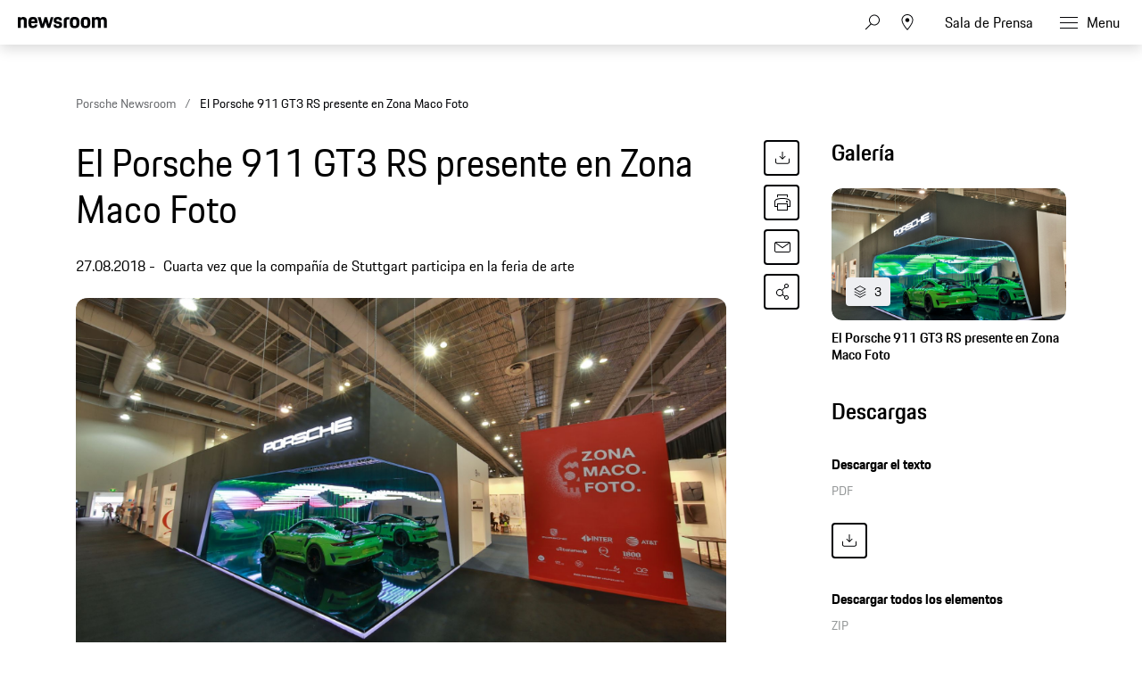

--- FILE ---
content_type: text/html;charset=UTF-8
request_url: https://newsroom.porsche.com/es/ppdb/2018/08/el-porsche-911-gt3-rs-presente-en-zona-maco-foto.html
body_size: 31804
content:
<!DOCTYPE html>
<html lang="es" data-language-tag="es" class="">
<head>
        <!--Usercentrics-->
<script>
			var GlobalConsent = GlobalConsent || {};

			//Activate new modal style
			GlobalConsent.NewModalSDK = true;
			GlobalConsent.HideEssentialSDK= true;

			//Set language
			GlobalConsent.Language = 'es';
</script>
<script type="application/javascript" src="https://cookie.porsche.com/?settingsId=dIkLIn8_P" data-custom-sdk="true"></script>
<script type="application/javascript" src="https://www.porsche.com/redesign-scripts/vendor/udg-uc-sdk.min.js" id="dIkLIn8_P" language="es" data-itp="true"></script>
<!-- End Usercentrics-->

<!-- Global site tag (gtag.js) - Google Analytics -->
<script async src="https://www.googletagmanager.com/gtag/js?id=G-DMP86QNB61"></script>
<script>
  window.dataLayer = window.dataLayer || [];
  function gtag(){dataLayer.push(arguments);}
  gtag('js', new Date());


  gtag('config', 'UA-192735323-1');
  gtag('config', 'G-DMP86QNB61');

</script>
<!--End Google Analytics-->
<meta charset="utf-8">
<meta http-equiv="X-UA-Compatible" content="IE=edge">
<title>El Porsche 911 GT3 RS presente en Zona Maco Foto - Porsche Newsroom LAT-AM</title>
<meta name="viewport" content="width=device-width,initial-scale=1,maximum-scale=1">
<meta name="description" content="Cuarta vez que la compañía de Stuttgart participa en la feria de arte">
<meta name="keywords" content="">
<meta http-equiv="content-language" content="es">
<meta http-equiv="robots" content="index,follow,noodp">
<link rel="canonical" href="https://newsroom.porsche.com/es/ppdb/2018/08/el-porsche-911-gt3-rs-presente-en-zona-maco-foto.html">
<meta property="og:title" content="El Porsche 911 GT3 RS presente en Zona Maco Foto" />
<meta property="og:description" content="Cuarta vez que la compañía de Stuttgart participa en la feria de arte" />
<meta property="og:type" content="article"/>
<meta property="og:url" content="https://newsroom.porsche.com/es/ppdb/2018/08/el-porsche-911-gt3-rs-presente-en-zona-maco-foto.html"/>
<meta property="og:image" content="https://newsroom.porsche.com/.imaging/mte/porsche-templating-theme/teaser_700x395/dam/ppdb/2018/08/901602/PLA18_1806_fine.jpg/jcr:content/PLA18_1806_fine.jpg">
<meta itemprop="image" content="https://newsroom.porsche.com/.imaging/mte/porsche-templating-theme/teaser_700x395/dam/ppdb/2018/08/901602/PLA18_1806_fine.jpg/jcr:content/PLA18_1806_fine.jpg">
<meta property="og:site_name" content="Porsche Newsroom"/>
<meta property="social-count-url" content="https://newsroom.porsche.com/social-media/">
<link rel="apple-touch-icon" href="/dam/jcr:0e3d0d6f-5293-4a90-9fbc-0d17bbc29fc2/apple-touch-icon">
<link rel="apple-touch-icon" sizes="76x76" href="/dam/jcr:e1ec9ff0-bea1-47ba-8bf5-a2c1eca9865d/apple-touch-icon-76x76">
<link rel="apple-touch-icon" sizes="120x120" href="/dam/jcr:8d379cc4-582a-4ce1-a0d3-635c19e417ae/apple-touch-icon-120x120">
<link rel="apple-touch-icon" sizes="152x152" href="">
<link rel="shortcut icon" href="/dam/jcr:e7d45c12-7464-44aa-a1f9-591e00892214/favicon_2024.ico" type="image/x-icon">
<link rel="icon" href="/dam/jcr:e7d45c12-7464-44aa-a1f9-591e00892214/favicon_2024.ico" type="image/x-icon">
<!--[if gt IE 8]><!-->
<link rel="stylesheet" href="/.resources/porsche-templating/css/style.css?c95dfc4fdc92d430b31cc04169b9366e07174fac"> <!--<![endif]-->
<meta itemprop="logo" content="/.resources/porsche-templating/img/logo.jpg">
<script type="text/javascript" src="/.resources/porsche-templating/js/main.min.js?c95dfc4fdc92d430b31cc04169b9366e07174fac" async></script>
<!--[if IE 9]>
<link rel="stylesheet" href="/.resources/porsche-templating/css/ie9-hacks.css?c95dfc4fdc92d430b31cc04169b9366e07174fac">
<script type="text/javascript" src="/.resources/porsche-templating/js/polyfills.min.js?c95dfc4fdc92d430b31cc04169b9366e07174fac" async></script>
<![endif]-->
<script type="text/javascript">var tableFactsData = [];</script><meta name="twitter:card" content="summary_large_image" />
<meta name="twitter:site" content="@PorscheNewsroom" />
<meta name="twitter:title" content="El Porsche 911 GT3 RS presente en Zona Maco Foto" />
<meta name="twitter:description" content="Cuarta vez que la compañía de Stuttgart participa en la feria de arte" />
<meta name="twitter:image" content="https://newsroom.porsche.com/.imaging/mte/porsche-templating-theme/teaser_700x395/dam/ppdb/2018/08/901602/PLA18_1806_fine.jpg/jcr:content/PLA18_1806_fine.jpg" />
<meta name="twitter:url" content="https://newsroom.porsche.com/es/ppdb/2018/08/el-porsche-911-gt3-rs-presente-en-zona-maco-foto.html" /></head>
<body class="" data-controller="" data-action="" data-ctx-path="">
    <div class="page ">
        <header role="banner" id="page-header" class="page-header">
<div class="header-wrapper">
    <div class="header-container">

        <div class="header-logo header-logo-newsroom">
            <a href="/es.html">

                    <!--<img loading="lazy" src="/dam/jcr:43a1874e-2907-4cba-8904-fe38f7009533/a-logo-newsroom-es.svg" alt="Porsche Newsroom – El portal de noticias de Porsche Latin America" title="Porsche Newsroom">-->
<svg class="logo-newsroom" width="182" height="36" viewBox="0 0 182 36" fill="none" xmlns="http://www.w3.org/2000/svg">
<g clip-path="url(#clip0_2526_68058)">
<path d="M3.97923 33.7391V33.0217H0.866864V30.1413H3.72856V29.3804H0.866864V26.8261H3.97923V26H0V33.7391H3.97923ZM6.02628 33.7391V26H5.19075V33.7391H6.02628ZM10.5173 36V33.1196C10.7575 33.587 11.1857 33.8261 11.781 33.8261C13.2014 33.8261 13.8176 32.9674 13.8176 31C13.8176 29.0326 13.285 28.1739 11.8228 28.1739C11.1857 28.1739 10.7366 28.4565 10.4859 29.0326V28.2609H9.68174V36H10.5173ZM11.7497 33.1087C10.8619 33.1087 10.5173 32.587 10.5173 31C10.5173 29.3913 10.8933 28.9674 11.7497 28.9674C12.6583 28.9674 12.9925 29.4457 12.9925 31C12.9925 32.587 12.6583 33.1087 11.7497 33.1087ZM16.8151 33.8261C18.2877 33.8261 18.8831 32.9674 18.8831 31C18.8831 29.0326 18.3191 28.1739 16.8151 28.1739C15.3216 28.1739 14.7472 29.0326 14.7472 31C14.7472 32.9674 15.3111 33.8261 16.8151 33.8261ZM16.8151 33.1087C15.9274 33.1087 15.5827 32.587 15.5827 31C15.5827 29.4457 15.9274 28.9674 16.8151 28.9674C17.7029 28.9674 18.0475 29.4457 18.0475 31C18.0475 32.587 17.7029 33.1087 16.8151 33.1087ZM20.8466 33.7391V29.8261C20.8466 29.2935 21.1077 29.0217 21.6194 29.0217H22.4132V28.2609H21.5881C20.5437 28.2609 20.011 28.8478 20.011 29.8913V33.7391H20.8466ZM25.8598 33.7391V33.0217H25.2018C24.5438 33.0217 24.314 32.7609 24.314 32.0217V29.0217H25.8598V28.2609H24.314V26.9565H23.5098V28.2609H22.8101V29.0217H23.4785V32.0543C23.4785 33.1739 24.0007 33.7391 25.0555 33.7391H25.8598ZM28.0112 33.8261C28.711 33.8261 29.1392 33.4891 29.3377 33.0652V33.7391H30.1419V30C30.1419 28.9239 29.7032 28.1739 28.4395 28.1739C27.0713 28.1739 26.6222 28.8152 26.5908 29.9891H27.3533C27.3637 29.1957 27.6248 28.9348 28.3664 28.9348C29.1288 28.9348 29.3063 29.3261 29.3063 30.1087V30.4565L28.523 30.587C27.2279 30.8152 26.4655 31.2283 26.4655 32.3804C26.4655 33.2826 27.0191 33.8261 28.0112 33.8261ZM28.1888 33.1196C27.5935 33.1196 27.301 32.837 27.301 32.2826C27.301 31.7391 27.5726 31.3913 28.5857 31.25L29.3063 31.1413V31.9348C29.3063 32.6739 28.8886 33.1196 28.1888 33.1196ZM32.356 33.7391V26H31.5205V33.7391H32.356ZM37.693 33.8261C38.3719 33.8261 38.8314 33.5326 39.0925 32.9565V33.7391H39.8967V26H39.0612V28.8696C38.821 28.4022 38.3927 28.1739 37.7974 28.1739C36.4084 28.1739 35.7608 29.0326 35.7608 31C35.7608 32.9674 36.2935 33.8261 37.693 33.8261ZM37.8392 33.1087C36.9306 33.1087 36.5964 32.587 36.5964 31C36.5964 29.4457 36.9306 28.9674 37.8392 28.9674C38.6956 28.9674 39.0612 29.3913 39.0612 31C39.0612 32.587 38.727 33.1087 37.8392 33.1087ZM43.1448 33.8261C44.3877 33.8261 44.9099 33.2065 45.0143 32.1196H44.2624C44.1684 32.8478 43.8655 33.1087 43.1448 33.1087C42.278 33.1087 41.9124 32.75 41.902 31.0761H45.0457V30.8696C45.0457 29.0761 44.5652 28.1739 43.1344 28.1739C41.7035 28.1739 41.0665 29.0109 41.0665 30.9891C41.0665 33.0217 41.6722 33.8261 43.1448 33.8261ZM44.2415 30.4022H41.9229C42.0064 29.2826 42.3824 28.9674 43.1031 28.9674C43.8655 28.9674 44.1788 29.2826 44.2415 30.4022ZM49.2756 36V33.1196C49.5158 33.587 49.944 33.8261 50.5393 33.8261C51.9597 33.8261 52.5759 32.9674 52.5759 31C52.5759 29.0326 52.0433 28.1739 50.5811 28.1739C49.944 28.1739 49.4949 28.4565 49.2442 29.0326V28.2609H48.44V36H49.2756ZM50.508 33.1087C49.6202 33.1087 49.2756 32.587 49.2756 31C49.2756 29.3913 49.6516 28.9674 50.508 28.9674C51.4166 28.9674 51.7508 29.4457 51.7508 31C51.7508 32.587 51.4166 33.1087 50.508 33.1087ZM54.5499 33.7391V29.8261C54.5499 29.2935 54.811 29.0217 55.3227 29.0217H56.1165V28.2609H55.2914C54.247 28.2609 53.7143 28.8478 53.7143 29.8913V33.7391H54.5499ZM58.8215 33.8261C60.0644 33.8261 60.5866 33.2065 60.691 32.1196H59.9391C59.8451 32.8478 59.5422 33.1087 58.8215 33.1087C57.9547 33.1087 57.5891 32.75 57.5787 31.0761H60.7224V30.8696C60.7224 29.0761 60.2419 28.1739 58.8111 28.1739C57.3802 28.1739 56.7431 29.0109 56.7431 30.9891C56.7431 33.0217 57.3489 33.8261 58.8215 33.8261ZM59.9182 30.4022H57.5996C57.6831 29.2826 58.0591 28.9674 58.7798 28.9674C59.5422 28.9674 59.8555 29.2826 59.9182 30.4022ZM62.7172 33.7391V30.2935C62.7172 29.2609 63.0932 28.9674 63.8138 28.9674C64.5554 28.9674 64.8478 29.3261 64.8478 30.2935V33.7391H65.6834V30.0652C65.6834 28.8913 65.1507 28.1739 64.0227 28.1739C63.3543 28.1739 62.8948 28.4348 62.6859 28.9674V28.2609H61.8817V33.7391H62.7172ZM68.5659 33.8261C69.8923 33.8261 70.4041 33.2283 70.4041 32.3261C70.4041 31.4565 70.0281 30.9783 69.0359 30.7283L68.4824 30.587C67.814 30.413 67.626 30.1848 67.626 29.7174C67.626 29.1957 67.8453 28.9348 68.5868 28.9348C69.2448 28.9348 69.5372 29.1196 69.579 29.8913H70.3414C70.331 28.6196 69.7148 28.1739 68.5868 28.1739C67.4589 28.1739 66.8218 28.6739 66.8218 29.7174C66.8218 30.663 67.3022 31.087 68.0646 31.2826L68.6286 31.4239C69.4119 31.6196 69.5895 31.7609 69.5895 32.3261C69.5895 32.8804 69.3493 33.1304 68.5973 33.1304C67.9184 33.1304 67.6051 32.913 67.532 32.1848H66.7695C66.8531 33.1413 67.2291 33.8261 68.5659 33.8261ZM72.7749 33.8261C73.4747 33.8261 73.9029 33.4891 74.1013 33.0652V33.7391H74.9056V30C74.9056 28.9239 74.4669 28.1739 73.2031 28.1739C71.835 28.1739 71.3859 28.8152 71.3545 29.9891H72.117C72.1274 29.1957 72.3885 28.9348 73.13 28.9348C73.8925 28.9348 74.07 29.3261 74.07 30.1087V30.4565L73.2867 30.587C71.9916 30.8152 71.2292 31.2283 71.2292 32.3804C71.2292 33.2826 71.7827 33.8261 72.7749 33.8261ZM72.9525 33.1196C72.3572 33.1196 72.0647 32.837 72.0647 32.2826C72.0647 31.7391 72.3363 31.3913 73.3494 31.25L74.07 31.1413V31.9348C74.07 32.6739 73.6522 33.1196 72.9525 33.1196ZM80.2007 33.8261C80.8796 33.8261 81.3392 33.5326 81.6003 32.9565V33.7391H82.4045V26H81.5689V28.8696C81.3287 28.4022 80.9005 28.1739 80.3052 28.1739C78.9161 28.1739 78.2686 29.0326 78.2686 31C78.2686 32.9674 78.8012 33.8261 80.2007 33.8261ZM80.347 33.1087C79.4383 33.1087 79.1041 32.587 79.1041 31C79.1041 29.4457 79.4383 28.9674 80.347 28.9674C81.2034 28.9674 81.5689 29.3913 81.5689 31C81.5689 32.587 81.2347 33.1087 80.347 33.1087ZM85.6526 33.8261C86.8954 33.8261 87.4177 33.2065 87.5221 32.1196H86.7701C86.6761 32.8478 86.3732 33.1087 85.6526 33.1087C84.7857 33.1087 84.4202 32.75 84.4097 31.0761H87.5534V30.8696C87.5534 29.0761 87.073 28.1739 85.6421 28.1739C84.2113 28.1739 83.5742 29.0109 83.5742 30.9891C83.5742 33.0217 84.18 33.8261 85.6526 33.8261ZM86.7492 30.4022H84.4306C84.5142 29.2826 84.8902 28.9674 85.6108 28.9674C86.3732 28.9674 86.6866 29.2826 86.7492 30.4022ZM91.9504 33.7391V30.663H93.4022C94.7599 30.663 95.5432 30.1413 95.5432 28.3696C95.5432 26.6304 94.9166 26 93.423 26H91.0836V33.7391H91.9504ZM93.4022 29.913H91.9504V26.8261H93.423C94.3317 26.8261 94.6763 27.1522 94.6763 28.3696C94.6763 29.6196 94.3317 29.913 93.4022 29.913ZM98.4258 33.8261C99.8984 33.8261 100.494 32.9674 100.494 31C100.494 29.0326 99.9298 28.1739 98.4258 28.1739C96.9323 28.1739 96.3579 29.0326 96.3579 31C96.3579 32.9674 96.9218 33.8261 98.4258 33.8261ZM98.4258 33.1087C97.5381 33.1087 97.1934 32.587 97.1934 31C97.1934 29.4457 97.5381 28.9674 98.4258 28.9674C99.3136 28.9674 99.6582 29.4457 99.6582 31C99.6582 32.587 99.3136 33.1087 98.4258 33.1087ZM102.457 33.7391V29.8261C102.457 29.2935 102.718 29.0217 103.23 29.0217H104.024V28.2609H103.199C102.154 28.2609 101.622 28.8478 101.622 29.8913V33.7391H102.457ZM106.405 33.8261C107.732 33.8261 108.243 33.2283 108.243 32.3261C108.243 31.4565 107.867 30.9783 106.875 30.7283L106.322 30.587C105.653 30.413 105.465 30.1848 105.465 29.7174C105.465 29.1957 105.684 28.9348 106.426 28.9348C107.084 28.9348 107.376 29.1196 107.418 29.8913H108.181C108.17 28.6196 107.554 28.1739 106.426 28.1739C105.298 28.1739 104.661 28.6739 104.661 29.7174C104.661 30.663 105.141 31.087 105.904 31.2826L106.468 31.4239C107.251 31.6196 107.429 31.7609 107.429 32.3261C107.429 32.8804 107.188 33.1304 106.436 33.1304C105.758 33.1304 105.444 32.913 105.371 32.1848H104.609C104.692 33.1413 105.068 33.8261 106.405 33.8261ZM111.189 33.8261C112.358 33.8261 112.995 33.2283 113.089 31.663H112.296C112.223 32.75 111.899 33.1087 111.157 33.1087C110.301 33.1087 109.967 32.6522 109.967 30.9891C109.967 29.4348 110.29 28.9674 111.157 28.9674C111.899 28.9674 112.181 29.2717 112.296 30.2935H113.089C112.985 28.9022 112.473 28.1739 111.189 28.1739C109.726 28.1739 109.131 29.0217 109.131 30.9891C109.131 33.0326 109.705 33.8261 111.189 33.8261ZM115.032 33.7391V30.2826C115.032 29.2609 115.408 28.9674 116.129 28.9674C116.87 28.9674 117.163 29.3261 117.163 30.2935V33.7391H117.998V30.0652C117.998 28.8913 117.466 28.1739 116.338 28.1739C115.711 28.1739 115.251 28.413 115.032 28.8913V26H114.196V33.7391H115.032ZM121.205 33.8261C122.447 33.8261 122.97 33.2065 123.074 32.1196H122.322C122.228 32.8478 121.925 33.1087 121.205 33.1087C120.338 33.1087 119.972 32.75 119.962 31.0761H123.105V30.8696C123.105 29.0761 122.625 28.1739 121.194 28.1739C119.763 28.1739 119.126 29.0109 119.126 30.9891C119.126 33.0217 119.732 33.8261 121.205 33.8261ZM122.301 30.4022H119.983C120.066 29.2826 120.442 28.9674 121.163 28.9674C121.925 28.9674 122.238 29.2826 122.301 30.4022ZM130.615 33.7391V33.0217H127.502V26H126.635V33.7391H130.615ZM132.735 33.8261C133.435 33.8261 133.863 33.4891 134.061 33.0652V33.7391H134.865V30C134.865 28.9239 134.427 28.1739 133.163 28.1739C131.795 28.1739 131.346 28.8152 131.314 29.9891H132.077C132.087 29.1957 132.348 28.9348 133.09 28.9348C133.852 28.9348 134.03 29.3261 134.03 30.1087V30.4565L133.247 30.587C131.952 30.8152 131.189 31.2283 131.189 32.3804C131.189 33.2826 131.743 33.8261 132.735 33.8261ZM132.912 33.1196C132.317 33.1196 132.025 32.837 132.025 32.2826C132.025 31.7391 132.296 31.3913 133.309 31.25L134.03 31.1413V31.9348C134.03 32.6739 133.612 33.1196 132.912 33.1196ZM138.813 33.7391V33.0217H138.155C137.497 33.0217 137.268 32.7609 137.268 32.0217V29.0217H138.813V28.2609H137.268V26.9565H136.463V28.2609H135.764V29.0217H136.432V32.0543C136.432 33.1739 136.954 33.7391 138.009 33.7391H138.813ZM140.568 27.0217V26H139.732V27.0217H140.568ZM140.568 33.7391V28.2609H139.732V33.7391H140.568ZM142.824 33.7391V30.2935C142.824 29.2609 143.2 28.9674 143.921 28.9674C144.662 28.9674 144.955 29.3261 144.955 30.2935V33.7391H145.79V30.0652C145.79 28.8913 145.257 28.1739 144.129 28.1739C143.461 28.1739 143.002 28.4348 142.793 28.9674V28.2609H141.988V33.7391H142.824ZM149.634 33.7391L150.177 31.8696H153.007L153.55 33.7391H154.438L152.109 26H151.169L148.84 33.7391H149.634ZM152.777 31.1087H150.406L151.587 27.0543L152.777 31.1087ZM156.13 33.7391V30.2935C156.13 29.2609 156.506 28.9674 157.226 28.9674C157.968 28.9674 158.26 29.3261 158.26 30.2935V33.7391H159.096V30.2935C159.096 29.2609 159.472 28.9674 160.193 28.9674C160.934 28.9674 161.227 29.3261 161.227 30.2935V33.7391H162.062V30.0652C162.062 28.8913 161.529 28.1739 160.401 28.1739C159.691 28.1739 159.159 28.4674 158.918 29.0761C158.678 28.5 158.187 28.1739 157.435 28.1739C156.756 28.1739 156.307 28.4348 156.098 28.9674V28.2609H155.294V33.7391H156.13ZM165.268 33.8261C166.511 33.8261 167.034 33.2065 167.138 32.1196H166.386C166.292 32.8478 165.989 33.1087 165.268 33.1087C164.402 33.1087 164.036 32.75 164.026 31.0761H167.169V30.8696C167.169 29.0761 166.689 28.1739 165.258 28.1739C163.827 28.1739 163.19 29.0109 163.19 30.9891C163.19 33.0217 163.796 33.8261 165.268 33.8261ZM166.365 30.4022H164.046C164.13 29.2826 164.506 28.9674 165.227 28.9674C165.989 28.9674 166.302 29.2826 166.365 30.4022ZM169.122 33.7391V29.8261C169.122 29.2935 169.383 29.0217 169.895 29.0217H170.689V28.2609H169.864C168.819 28.2609 168.287 28.8478 168.287 29.8913V33.7391H169.122ZM172.402 27.0217V26H171.566V27.0217H172.402ZM172.402 33.7391V28.2609H171.566V33.7391H172.402ZM175.629 33.8261C176.799 33.8261 177.436 33.2283 177.53 31.663H176.736C176.663 32.75 176.339 33.1087 175.598 33.1087C174.741 33.1087 174.407 32.6522 174.407 30.9891C174.407 29.4348 174.731 28.9674 175.598 28.9674C176.339 28.9674 176.621 29.2717 176.736 30.2935H177.53C177.425 28.9022 176.914 28.1739 175.629 28.1739C174.167 28.1739 173.572 29.0217 173.572 30.9891C173.572 33.0326 174.146 33.8261 175.629 33.8261ZM179.869 33.8261C180.569 33.8261 180.997 33.4891 181.196 33.0652V33.7391H182V30C182 28.9239 181.561 28.1739 180.298 28.1739C178.929 28.1739 178.48 28.8152 178.449 29.9891H179.211C179.222 29.1957 179.483 28.9348 180.224 28.9348C180.987 28.9348 181.164 29.3261 181.164 30.1087V30.4565L180.381 30.587C179.086 30.8152 178.324 31.2283 178.324 32.3804C178.324 33.2826 178.877 33.8261 179.869 33.8261ZM180.047 33.1196C179.452 33.1196 179.159 32.837 179.159 32.2826C179.159 31.7391 179.431 31.3913 180.444 31.25L181.164 31.1413V31.9348C181.164 32.6739 180.747 33.1196 180.047 33.1196Z" fill="black"/>
<path fill-rule="evenodd" clip-rule="evenodd" d="M0 20.6773V0.322723H5.12491V2.70628C5.8164 0.969128 7.4424 0 10.0454 0C14.7228 0 16.4713 2.58466 16.4713 7.47148V20.6773H11.0628V8.64266C11.0628 5.53322 10.3713 4.64453 8.25637 4.64453C6.01892 4.64453 5.36891 5.53322 5.36891 8.64266V20.6773H0ZM28.1214 21C21.574 21 19.296 18.2142 19.296 10.5809C19.296 2.98878 21.655 0 27.9179 0C34.4258 0 36.1338 3.3929 36.1338 10.5407V11.5903H24.665C24.746 16.3152 25.5599 17.043 28.0809 17.043C30.1149 17.043 30.9684 16.4771 31.1719 14.4172H35.9708C35.6458 18.4565 33.4093 21 28.1214 21ZM27.9999 4.40225C26.0479 4.40225 25.0305 4.92704 24.746 8.11788H31.0504C30.8469 5.08888 30.0329 4.40225 27.9999 4.40225ZM42.4903 20.6773L36.5118 0.322723H42.0833L45.4597 13.5697L49.2826 0.322723H53.5126L57.2941 13.5697L60.711 0.322723H65.5504L59.5315 20.6773H54.5696L50.9501 9.36951L47.5737 20.6773H42.4903ZM65.8475 14.4986H70.6464C70.7679 16.6389 71.5414 17.2039 73.6149 17.2039C75.8523 17.2039 76.3403 16.5575 76.3403 15.1441C76.3403 13.7306 75.8118 13.4079 73.7374 13.0037L71.2154 12.5192C68.1245 11.9139 65.9285 10.1366 65.9285 6.26007C65.9285 2.01965 68.6944 0 73.6149 0C79.1468 0 81.1393 2.1001 81.1393 6.90551H76.4618C76.3403 4.7652 75.7298 4.24041 73.7374 4.24041C71.6629 4.24041 71.0534 4.68476 71.0534 6.17867C71.0534 7.47148 71.5819 7.99626 73.8184 8.4406L76.3403 8.92517C79.8788 9.61179 81.4652 11.55 81.4652 14.9832C81.4652 18.537 79.5943 21 73.4529 21C67.108 21 66.05 18.1731 65.8475 14.4986ZM84.5147 20.6773V7.34986C84.5147 2.3826 86.5487 0.322723 91.5916 0.322723H95.0085V4.72498H92.3236C90.5751 4.72498 89.8836 5.4116 89.8836 7.1478V20.6773H84.5147ZM104.658 21C98.0291 21 95.8331 18.4153 95.8331 10.5005C95.8331 2.42282 98.1516 0 104.658 0C111.166 0 113.485 2.6651 113.485 10.5005C113.485 18.4153 111.288 21 104.658 21ZM104.658 16.9214C107.303 16.9214 107.994 16.0327 107.994 10.5005C107.994 5.37138 107.303 4.56409 104.658 4.56409C102.056 4.56409 101.283 5.37138 101.283 10.5005C101.283 16.073 102.056 16.9214 104.658 16.9214ZM124.832 21C118.203 21 116.006 18.4153 116.006 10.5005C116.006 2.42282 118.324 0 124.832 0C131.339 0 133.658 2.6651 133.658 10.5005C133.658 18.4153 131.461 21 124.832 21ZM124.832 16.9214C127.476 16.9214 128.167 16.0327 128.167 10.5005C128.167 5.37138 127.476 4.56409 124.832 4.56409C122.229 4.56409 121.456 5.37138 121.456 10.5005C121.456 16.073 122.229 16.9214 124.832 16.9214ZM136.424 20.6773V0.322723H141.549V2.70628C142.241 0.969128 143.868 0 146.471 0C149.439 0 151.229 1.05053 152.165 3.10944C152.856 1.17119 154.768 0 157.574 0C162.251 0 164 2.58466 164 7.47148V20.6773H158.591V8.64266C158.591 5.53322 157.899 4.64453 155.784 4.64453C153.629 4.64453 152.897 5.4116 152.897 8.31898V20.6773H147.487V8.64266C147.487 5.53322 146.796 4.64453 144.681 4.64453C142.525 4.64453 141.793 5.4116 141.793 8.31898V20.6773H136.424Z" fill="black"/>
</g>
<defs>
<clipPath id="clip0_2526_68058">
<rect width="182" height="36" fill="white"/>
</clipPath>
</defs>
</svg>
<svg width="148" height="20" viewBox="0 0 148 20" fill="none" xmlns="http://www.w3.org/2000/svg" class="logo-newsroom-plain">
    <path fill-rule="evenodd" clip-rule="evenodd" d="M0 18.9207V0.2952H4.6152V2.4759C5.2371 0.8874 6.7014 0 9.045 0C13.257 0 14.8311 2.3652 14.8311 6.8364V18.9207H9.9612V7.9083C9.9612 5.0634 9.3384 4.2498 7.434 4.2498C5.4189 4.2498 4.833 5.0634 4.833 7.9083V18.9207H0ZM25.3224 19.2168C19.4274 19.2168 17.3754 16.6671 17.3754 9.6822C17.3754 2.7342 19.4994 0 25.1388 0C30.9996 0 32.5368 3.105 32.5368 9.6453V10.6056H22.2102C22.2822 14.9292 23.0157 15.5952 25.2855 15.5952C27.117 15.5952 27.8865 15.0777 28.0692 13.1922H32.3901C32.0976 16.8885 30.0834 19.2168 25.3224 19.2168ZM25.2126 4.0284C23.4549 4.0284 22.5396 4.5081 22.2831 7.4286H27.9594C27.7767 4.6566 27.0432 4.0284 25.2126 4.0284ZM38.2608 18.9207L32.8779 0.2952H37.8945L40.9347 12.4173L44.3772 0.2934H48.186L51.5916 12.4164L54.6678 0.2934H59.0256L53.6058 18.9198H49.1382L45.8784 8.5734L42.8382 18.9207H38.2608ZM59.2938 13.2669H63.6138C63.7236 15.2253 64.4202 15.7419 66.2868 15.7419C68.3028 15.7419 68.742 15.1515 68.742 13.8573C68.742 12.564 68.265 12.2688 66.3975 11.8989L64.1268 11.4561C61.3431 10.9017 59.3658 9.2754 59.3658 5.7285C59.3658 1.8477 61.857 0 66.2868 0C71.2683 0 73.0629 1.9215 73.0629 6.318H68.8509C68.742 4.3605 68.1921 3.8799 66.3975 3.8799C64.53 3.8799 63.981 4.2867 63.981 5.6529C63.981 6.8364 64.4571 7.317 66.4704 7.7229L68.742 8.1666C71.928 8.7948 73.3563 10.5696 73.3563 13.7106C73.3563 16.9623 71.6715 19.2168 66.1419 19.2168C60.4278 19.2168 59.4756 16.6293 59.2929 13.2678L59.2938 13.2669ZM76.1022 18.9207V6.7257C76.1022 2.1807 77.9337 0.2952 82.4742 0.2952H85.5522V4.3236H83.133C81.558 4.3236 80.9361 4.9518 80.9361 6.5403V18.9207H76.1022ZM94.2408 19.2168C88.2711 19.2168 86.2938 16.8516 86.2938 9.6084C86.2938 2.2167 88.3818 0 94.2408 0C100.102 0 102.189 2.439 102.189 9.6084C102.189 16.8516 100.21 19.2168 94.2408 19.2168ZM94.2408 15.4845C96.6222 15.4845 97.245 14.6709 97.245 9.6084C97.245 4.9149 96.6222 4.176 94.2408 4.176C91.8981 4.176 91.2015 4.9149 91.2015 9.6084C91.2015 14.7078 91.8981 15.4845 94.2408 15.4845ZM112.406 19.2168C106.438 19.2168 104.459 16.8516 104.459 9.6084C104.459 2.2167 106.547 0 112.406 0C118.265 0 120.353 2.439 120.353 9.6084C120.353 16.8516 118.375 19.2168 112.406 19.2168ZM112.406 15.4845C114.787 15.4845 115.41 14.6709 115.41 9.6084C115.41 4.9149 114.787 4.176 112.406 4.176C110.063 4.176 109.366 4.9149 109.366 9.6084C109.366 14.7078 110.063 15.4845 112.406 15.4845ZM122.845 18.9207V0.2952H127.46V2.4759C128.083 0.8865 129.548 0 131.891 0C134.564 0 136.175 0.9612 137.019 2.8449C137.641 1.0719 139.362 0 141.89 0C146.101 0 147.677 2.3652 147.677 6.8364V18.9207H142.805V7.9083C142.805 5.0634 142.182 4.2498 140.278 4.2498C138.337 4.2498 137.678 4.9518 137.678 7.6122V18.9207H132.807V7.9083C132.807 5.0634 132.184 4.2498 130.28 4.2498C128.339 4.2498 127.679 4.9518 127.679 7.6122V18.9207H122.845Z" fill="#010205"/>
</svg>                </a>
        </div>


        <div class="header-logo header-logo-wordmark">
            <a href="/es.html">
<svg width="234" height="17" viewBox="0 0 234 17" fill="none" xmlns="http://www.w3.org/2000/svg"><path d="M26.36 12.5728C28.9253 12.5728 30.3067 11.1915 30.3067 8.62613V4.7328C30.3067 2.16747 28.9253 0.786133 26.36 0.786133H0.119995V16.7861H3.74666V12.5728H26.36ZM26.68 4.94613V8.4128C26.68 8.8288 26.456 9.0528 26.04 9.0528H3.74666V4.30613H26.04C26.456 4.30613 26.68 4.53013 26.68 4.94613ZM38.4133 16.7861C35.848 16.7861 34.4667 15.4048 34.4667 12.8395V4.7328C34.4667 2.16747 35.848 0.786133 38.4133 0.786133H60.12C62.6853 0.786133 64.0667 2.16747 64.0667 4.7328V12.8395C64.0667 15.4048 62.6853 16.7861 60.12 16.7861H38.4133ZM59.8 13.2661C60.216 13.2661 60.44 13.0421 60.44 12.6261V4.94613C60.44 4.53013 60.216 4.30613 59.8 4.30613H38.7333C38.3173 4.30613 38.0933 4.53013 38.0933 4.94613V12.6261C38.0933 13.0421 38.3173 13.2661 38.7333 13.2661H59.8ZM94.84 11.3461C96.965 12.2399 98.4588 14.3381 98.4667 16.7861H94.84C94.84 13.9061 93.5067 12.5728 90.6267 12.5728H71.9067V16.7861H68.28V0.786133H94.52C97.0853 0.786133 98.4667 2.16747 98.4667 4.7328V7.40693C98.4667 9.86347 97.2 11.2341 94.84 11.3461ZM94.2 9.0528C94.616 9.0528 94.84 8.8288 94.84 8.4128V4.94613C94.84 4.53013 94.616 4.30613 94.2 4.30613H71.9067V9.0528H94.2ZM102.467 4.7328C102.467 2.16747 103.848 0.786133 106.413 0.786133H132.12V3.7728H106.733C106.317 3.7728 106.093 3.9968 106.093 4.4128V6.6528C106.093 7.0688 106.317 7.2928 106.733 7.2928H128.707C131.272 7.2928 132.653 8.67413 132.653 11.2395V12.8395C132.653 15.4048 131.272 16.7861 128.707 16.7861H103V13.7995H128.387C128.803 13.7995 129.027 13.5755 129.027 13.1595V10.9195C129.027 10.5035 128.803 10.2795 128.387 10.2795H106.413C103.848 10.2795 102.467 8.89813 102.467 6.3328V4.7328ZM136.76 4.7328C136.76 2.16747 138.141 0.786133 140.707 0.786133H165.773V4.30613H141.027C140.611 4.30613 140.387 4.53013 140.387 4.94613V12.6261C140.387 13.0421 140.611 13.2661 141.027 13.2661H165.773V16.7861H140.707C138.141 16.7861 136.76 15.4048 136.76 12.8395V4.7328ZM198.413 0.786133V16.7861H194.787V10.5461H173.613V16.7861H169.987V0.786133H173.613V7.02613H194.787V0.786133H198.413ZM206.307 3.7728V7.2928H233.88V10.2795H206.307V13.7995H233.88V16.7861H202.68V0.786133H233.88V3.7728H206.307Z" fill="#010205"/></svg>                </a>
        </div>


        <div class="header-navigation">
            <input type="checkbox" id="mobile-menu-toggle" class="mobile-menu-toggle menu-toggle is-visuallyhidden">
            <input type="checkbox" id="account-flyout-toggle" class="account-flyout-toggle menu-toggle is-visuallyhidden">
            <input type="checkbox" id="search-flyout-toggle" class="search-flyout-toggle menu-toggle is-visuallyhidden">
            <input type="checkbox" id="language-flyout-toggle" class="language-flyout-toggle menu-toggle is-visuallyhidden">
            <input type="checkbox" id="press-flyout-toggle" class="press-flyout-toggle menu-toggle is-visuallyhidden">
            <input type="radio" id="sub-reset" name="submenu" value="0" class="is-visuallyhidden" autocomplete="off">
            <div class="component-navigation" role="navigation">
                <nav class="menu-wrapper">
                        <ul class="flat menu top-level" role="menu">
                                <li role="menuitem"  aria-haspopup="true">
                                        <div class="label">
                                            <a href="/es/vehiculos.html"
                                               title="Vehículos"
                                                    
                                                    
                                            >
                                                <span class="inner-label">Vehículos</span>
                                            </a>
                                                <label for="sub-vehículos" class="arrow-sub">
<svg width="100%" height="100%" viewBox="0 0 24 24" fill="none" xmlns="http://www.w3.org/2000/svg">
    <path d="M15.1214 11.9966L9.64395 5.50001L8.87547 6.14175L13.8145 11.9997L8.87499 17.8583L9.64347 18.5L15.1187 12.0061L15.125 12.0008L15.1241 11.9997L15.1245 11.9992L15.1214 11.9966Z" fill="#010205"/>
</svg>
                                                </label>
                                        </div>
                                        <input type="radio" id="sub-vehículos" name="submenu"
                                               value="1"
                                               class="sub-check is-visuallyhidden" autocomplete="off">
                                        <ul class="flat menu sub-level" aria-label="submenu">
                                            <li role="menuitem" class="menu-title">
                                                <label for="sub-reset" class="arrow-back">
<svg width="100%" height="100%" viewBox="0 0 24 24" fill="none" xmlns="http://www.w3.org/2000/svg">
    <path d="M8.87857 12.0034L14.3561 18.5L15.1245 17.8582L10.1855 12.0003L15.125 6.14175L14.3565 5.5L8.88129 11.9939L8.875 11.9992L8.87593 12.0003L8.87547 12.0008L8.87857 12.0034Z" fill="#010205"/>
</svg>
                                                </label>
                                                <a href="/es/vehiculos.html"
                                                   class="label"
                                                        
                                                   title="Vehículos">Vehículos</a>
                                            </li>
                                                <li role="menuitem">
                                                    <a href="/es/vehiculos/718.html"
                                                       class="label"
                                                            
                                                       title="718">718</a>
                                                </li>
                                                <li role="menuitem">
                                                    <a href="/es/vehiculos/911.html"
                                                       class="label"
                                                            
                                                       title="911">911</a>
                                                </li>
                                                <li role="menuitem">
                                                    <a href="/es/vehiculos/cayenne.html"
                                                       class="label"
                                                            
                                                       title="Cayenne">Cayenne</a>
                                                </li>
                                                <li role="menuitem">
                                                    <a href="/es/vehiculos/macan.html"
                                                       class="label"
                                                            
                                                       title="Macan">Macan</a>
                                                </li>
                                                <li role="menuitem">
                                                    <a href="/es/vehiculos/panamera.html"
                                                       class="label"
                                                            
                                                       title="Panamera">Panamera</a>
                                                </li>
                                                <li role="menuitem">
                                                    <a href="/es/vehiculos/taycan.html"
                                                       class="label"
                                                            
                                                       title="Taycan">Taycan</a>
                                                </li>
                                                <li role="menuitem">
                                                    <a href="/es/Actividades-internacionales.html"
                                                       class="label"
                                                            
                                                       title="Actividades internacionales">Actividades internacionales</a>
                                                </li>
                                        </ul>
                                </li>
                                <li role="menuitem"  aria-haspopup="true">
                                        <div class="label">
                                            <a href="/es/compania.html"
                                               title="Compañía"
                                                    
                                                    
                                            >
                                                <span class="inner-label">Compañía</span>
                                            </a>
                                                <label for="sub-compañía" class="arrow-sub">
<svg width="100%" height="100%" viewBox="0 0 24 24" fill="none" xmlns="http://www.w3.org/2000/svg">
    <path d="M15.1214 11.9966L9.64395 5.50001L8.87547 6.14175L13.8145 11.9997L8.87499 17.8583L9.64347 18.5L15.1187 12.0061L15.125 12.0008L15.1241 11.9997L15.1245 11.9992L15.1214 11.9966Z" fill="#010205"/>
</svg>
                                                </label>
                                        </div>
                                        <input type="radio" id="sub-compañía" name="submenu"
                                               value="1"
                                               class="sub-check is-visuallyhidden" autocomplete="off">
                                        <ul class="flat menu sub-level" aria-label="submenu">
                                            <li role="menuitem" class="menu-title">
                                                <label for="sub-reset" class="arrow-back">
<svg width="100%" height="100%" viewBox="0 0 24 24" fill="none" xmlns="http://www.w3.org/2000/svg">
    <path d="M8.87857 12.0034L14.3561 18.5L15.1245 17.8582L10.1855 12.0003L15.125 6.14175L14.3565 5.5L8.88129 11.9939L8.875 11.9992L8.87593 12.0003L8.87547 12.0008L8.87857 12.0034Z" fill="#010205"/>
</svg>
                                                </label>
                                                <a href="/es/compania.html"
                                                   class="label"
                                                        
                                                   title="Compañía">Compañía</a>
                                            </li>
                                                <li role="menuitem">
                                                    <a href="/es/compania/porsche-latin-america.html"
                                                       class="label"
                                                            
                                                       title="Porsche Latin America">Porsche Latin America</a>
                                                </li>
                                                <li role="menuitem">
                                                    <a href="/es/compania/consejo-directivo-porsche-ag.html"
                                                       class="label"
                                                            
                                                       title="Consejo Directivo de Dr. Ing. h.c. F. Porsche AG">Consejo Directivo de Dr. Ing. h.c. F. Porsche AG</a>
                                                </li>
                                                <li role="menuitem">
                                                    <a href="/es/compania/supervisory-board-porsche-ag.html"
                                                       class="label"
                                                            
                                                       title="Consejo de Supervisión de Dr. Ing. h.c. F. Porsche AG">Consejo de Supervisión de Dr. Ing. h.c. F. Porsche AG</a>
                                                </li>
                                                <li role="menuitem">
                                                    <a href="https://newsroom.porsche.com/en/company/annual-sustainability-report-2021.html"
                                                       class="label"
                                                            
                                                       title="Responsabilidad Social Corporativa">Responsabilidad Social Corporativa</a>
                                                </li>
                                        </ul>
                                </li>
                                <li role="menuitem">
                                        <div class="label">
                                            <a href="/es/tecnologia.html"
                                                    
                                               title="Innovación">
                                                <span class="inner-label">Innovación</span>
                                            </a>
                                        </div>
                                </li>
                                <li role="menuitem">
                                        <div class="label">
                                            <a href="/es/historia.html"
                                                    
                                               title="Historia">
                                                <span class="inner-label">Historia</span>
                                            </a>
                                        </div>
                                </li>
                                <li role="menuitem">
                                        <div class="label">
                                            <a href="/es/deportes-estilo-de-vida.html"
                                                    
                                               title="Deportes & Estilo de vida">
                                                <span class="inner-label">Deportes & Estilo de vida</span>
                                            </a>
                                        </div>
                                </li>
                                <li role="menuitem"  aria-haspopup="true">
                                        <div class="label">
                                            <a href="/es/automovilismo-deportivo.html"
                                               title="Automovilismo deportivo"
                                                    
                                                    
                                            >
                                                <span class="inner-label">Automovilismo deportivo</span>
                                            </a>
                                                <label for="sub-automovilismo deportivo" class="arrow-sub">
<svg width="100%" height="100%" viewBox="0 0 24 24" fill="none" xmlns="http://www.w3.org/2000/svg">
    <path d="M15.1214 11.9966L9.64395 5.50001L8.87547 6.14175L13.8145 11.9997L8.87499 17.8583L9.64347 18.5L15.1187 12.0061L15.125 12.0008L15.1241 11.9997L15.1245 11.9992L15.1214 11.9966Z" fill="#010205"/>
</svg>
                                                </label>
                                        </div>
                                        <input type="radio" id="sub-automovilismo deportivo" name="submenu"
                                               value="1"
                                               class="sub-check is-visuallyhidden" autocomplete="off">
                                        <ul class="flat menu sub-level" aria-label="submenu">
                                            <li role="menuitem" class="menu-title">
                                                <label for="sub-reset" class="arrow-back">
<svg width="100%" height="100%" viewBox="0 0 24 24" fill="none" xmlns="http://www.w3.org/2000/svg">
    <path d="M8.87857 12.0034L14.3561 18.5L15.1245 17.8582L10.1855 12.0003L15.125 6.14175L14.3565 5.5L8.88129 11.9939L8.875 11.9992L8.87593 12.0003L8.87547 12.0008L8.87857 12.0034Z" fill="#010205"/>
</svg>
                                                </label>
                                                <a href="/es/automovilismo-deportivo.html"
                                                   class="label"
                                                        
                                                   title="Automovilismo deportivo">Automovilismo deportivo</a>
                                            </li>
                                                <li role="menuitem">
                                                    <a href="/es/automovilismo-deportivo/formula-e.html"
                                                       class="label"
                                                            
                                                       title="Fórmula E">Fórmula E</a>
                                                </li>
                                                <li role="menuitem">
                                                    <a href="/es/automovilismo-deportivo/Hypercar-GTP.html"
                                                       class="label"
                                                            
                                                       title="Hypercar & GTP">Hypercar & GTP</a>
                                                </li>
                                                <li role="menuitem">
                                                    <a href="/es/automovilismo-deportivo/campeonatos-gt.html"
                                                       class="label"
                                                            
                                                       title="Campeonatos GT clientes">Campeonatos GT clientes</a>
                                                </li>
                                                <li role="menuitem">
                                                    <a href="/es/automovilismo-deportivo/esports.html"
                                                       class="label"
                                                            
                                                       title="Esports">Esports</a>
                                                </li>
                                                <li role="menuitem">
                                                    <a href="/es/automovilismo-deportivo/El-automovilismo-del-futuro.html"
                                                       class="label"
                                                            
                                                       title="El automoviismo del futuro">El automoviismo del futuro</a>
                                                </li>
                                        </ul>
                                </li>
                                <li role="menuitem">
                                        <div class="label">
                                            <a href="/es/Sostenibilidad.html"
                                                    
                                               title="Sostenibilidad">
                                                <span class="inner-label">Sostenibilidad</span>
                                            </a>
                                        </div>
                                </li>
                        </ul>
                    <ul class="flat menu top-level" role="menu">
                            <li role="menuitem">
                                <div class="label">
                                    <a href="https://newstv.porsche.com/en/" title="NewsTV">
                                        <span class="inner-label">NewsTV</span>
                                    </a>
                                </div>
                            </li>
                    </ul>
                </nav>

                <ul class="flat options">
                    <li class="is-hidden">
                        <a href="" class="cart-items">
                            <span class="cart-amount">0</span>
<svg width="100%" height="100%" viewBox="0 0 24 24" fill="none" xmlns="http://www.w3.org/2000/svg"><path d="M20 13.1426V17.1426C20 18.2471 19.1046 19.1426 18 19.1426H6C4.89543 19.1426 4 18.2471 4 17.1426V13.1426H5V17.1426C5 17.6554 5.38604 18.0781 5.88338 18.1359L6 18.1426H18C18.5128 18.1426 18.9355 17.7565 18.9933 17.2592L19 17.1426V13.1426H20Z" fill="#010205"/></svg>                        </a>
                    </li>
                    <li class="toggle-search">
                        <input type="checkbox" id="search" class="is-visuallyhidden">
                        <label for="search-flyout-toggle" class="toggle">
<svg width="100%" height="100%" viewBox="0 0 24 24" fill="none" xmlns="http://www.w3.org/2000/svg">
    <path d="M14.0022 3.5C17.3137 3.5 19.9996 6.187 19.9996 9.5C19.9996 12.813 17.3137 15.5 14.0022 15.5C12.6677 15.5 11.4348 15.0636 10.4384 14.3258L4.42976 20.3337L3.72266 19.6266L9.68492 13.6642C8.64471 12.585 8.00482 11.1171 8.00482 9.5C8.00482 6.187 10.6906 3.5 14.0022 3.5ZM14.0022 4.5C11.2464 4.5 9.00438 6.743 9.00438 9.5C9.00438 12.257 11.2464 14.5 14.0022 14.5C16.758 14.5 19 12.257 19 9.5C19 6.743 16.758 4.5 14.0022 4.5Z" fill="#010205"/>
</svg>
                        </label>
                        <section class="flyout flyout-search">
                            <form action="/es/media-search.html"
                                  method="GET">
                                <fieldset>
                                    <input type="text" name="keyword"
                                           placeholder="Búsqueda de comunicados de prensa, imágenes y vídeos"
                                           class="has-submit">
                                    <button class="submit" type="submit">
                                        <span aria-hidden="true"><svg width="100%" height="100%" viewBox="0 0 24 24" fill="none" xmlns="http://www.w3.org/2000/svg">
    <path d="M14.0022 3.5C17.3137 3.5 19.9996 6.187 19.9996 9.5C19.9996 12.813 17.3137 15.5 14.0022 15.5C12.6677 15.5 11.4348 15.0636 10.4384 14.3258L4.42976 20.3337L3.72266 19.6266L9.68492 13.6642C8.64471 12.585 8.00482 11.1171 8.00482 9.5C8.00482 6.187 10.6906 3.5 14.0022 3.5ZM14.0022 4.5C11.2464 4.5 9.00438 6.743 9.00438 9.5C9.00438 12.257 11.2464 14.5 14.0022 14.5C16.758 14.5 19 12.257 19 9.5C19 6.743 16.758 4.5 14.0022 4.5Z" fill="#010205"/>
</svg>
</span>
                                        <span class="is-visuallyhidden">Senden</span>
                                    </button>
                                </fieldset>
                            </form>
                        </section>
                    </li>
                    <li class="toggle-language">
                        <input type="checkbox" id="language" class="is-visuallyhidden">
                        <label for="language-flyout-toggle" class="toggle">
<svg width="100%" height="100%" viewBox="0 0 24 24" fill="none" xmlns="http://www.w3.org/2000/svg">
    <g clip-path="url(#clip0_2603_68568)">
        <path d="M12 3C15.6562 3 18.5 5.8637 18.5 9.5456C18.5 14.0453 12 21 12 21C12 21 5.5 14.0453 5.5 9.5456C5.5 5.8637 8.34375 3 12 3ZM12 4C10.4666 4 9.08043 4.61269 8.1 5.6C7.11292 6.594 6.5 7.99171 6.5 9.5456C6.5 12.8683 10.3375 17.6041 11.9998 19.5C13.6619 17.6048 17.5 12.8686 17.5 9.5456C17.5 7.99171 16.8871 6.594 15.9 5.6C14.9196 4.61269 13.5334 4 12 4Z" fill="#010205"/>
        <path d="M14.25 9.5C14.25 10.7426 13.2426 11.75 12 11.75C10.7574 11.75 9.75 10.7426 9.75 9.5C9.75 8.25736 10.7574 7.25 12 7.25C13.2426 7.25 14.25 8.25736 14.25 9.5Z" fill="#010205"/>
    </g>
    <defs>
        <clipPath id="clip0_2603_68568">
            <rect width="100%" height="100%" fill="white"/>
        </clipPath>
    </defs>
</svg>
                        </label>
                        <section class="flyout flyout-language">
                            <ul class="flat menu sub-level language" aria-label="language" data-language-url="/.rest/pnr/languages/v1/7750246d-e055-4fc6-8ee4-e905fd05c274">
                            </ul>
                        </section>
                    </li>

                        <li class="toggle-press">
                            <input type="checkbox" id="press" class="is-visuallyhidden">
                            <label for="press-flyout-toggle" class="toggle">
                                Sala de Prensa
                            </label>

                            <section class="flyout flyout-press">
                                <ul class="flat menu sub-level press" aria-label="press">
                                    <li role="menuitem">
                                        <a href="/es/Sala-de-Prensa.html" class="label" title="press">Sala de Prensa</a>
                                    </li>

                                        <li role="menuitem">
                                            <a href="/es/contacto.html"
                                               class="label"
                                               title="Contactos de prensa">Contactos de prensa</a>
                                        </li>
                                        <li role="menuitem">
                                            <a href="/es/comunicados-de-prensa.html"
                                               class="label"
                                               title="Comunicados de prensa">Comunicados de prensa</a>
                                        </li>
                                        <li role="menuitem">
                                            <a href="/es/dosieres-de-prensa.html"
                                               class="label"
                                               title="Dosieres de prensa">Dosieres de prensa</a>
                                        </li>
                                        <li role="menuitem">
                                            <a href="/es/imagenes-videos.html"
                                               class="label"
                                               title="Imágenes y videos">Imágenes y videos</a>
                                        </li>
                                        <li role="menuitem">
                                            <a href="/es/podcasts.html"
                                               class="label"
                                               title="Podcasts">Podcasts</a>
                                        </li>

                                </ul>
                            </section>
                        </li>

                </ul>
                <label class="burger-button toggle" for="mobile-menu-toggle">
                    <div class="burger-wrapper">
                        <span class="burger-inner"></span>
                    </div>
                    <span class="burger-label">Menu</span>

                </label>

            </div>
        </div>

    </div>
</div>
        </header>
        <!-- article_40 -->
        <nav class="breadcrumb-nav hide-small col-m-12 col-l-12">
            <ul class="flat" itemscope itemtype="https://schema.org/BreadcrumbList">
                <li itemprop="itemListElement" itemscope itemtype="https://schema.org/ListItem">
                    <a href="https://newsroom.porsche.com/es.html" itemprop="item" title="Porsche Newsroom">
                        <span itemprop="name">Porsche Newsroom</span>
                    </a>
                    <meta itemprop="position" content="1" />
                </li>
                <li itemprop="itemListElement" itemscope itemtype="https://schema.org/ListItem">
                    <a href="https://newsroom.porsche.com/es/ppdb/2018/08/el-porsche-911-gt3-rs-presente-en-zona-maco-foto.html" itemprop="item" title="El Porsche 911 GT3 RS presente en Zona Maco Foto">
                        <span itemprop="name">El Porsche 911 GT3 RS presente en Zona Maco Foto</span>
                    </a>
                    <meta itemprop="position" content="2" />
                </li>
            </ul>
        </nav>

        <main role="main">
            <article class="article-main col-s-12 col-m-12 col-l-8">

<article class="teaser teaser-hero full-page-width-s is-vertical-l no-hover-line">
            <div itemscope="" itemtype="http://schema.org/ImageObject" class="teaser-image">
                <a title="El Porsche 911 GT3 RS presente en Zona Maco Foto" class="full-width lightbox-image" itemprop="contentUrl" style="cursor: pointer;"
                   data-image="/.imaging/mte/porsche-templating-theme/image_1290x726/dam/ppdb/2018/08/901602/PLA18_1806_fine.jpg/jcr:content/PLA18_1806_fine.jpg"
                   data-asset-id="jcr:e6ca854c-740a-4354-92b5-1820bfd95ace"
                            data-download-url="/dam/jcr:e6ca854c-740a-4354-92b5-1820bfd95ace/PLA18_1806_fine.jpg"
                            data-format="JPG"
                            data-size=""
                   data-title="El Porsche 911 GT3 RS presente en Zona Maco Foto"
                   data-selection-url="#"
                   data-asset-description=""
                   data-asset-copyright-label="Foto"
                   data-asset-copyright=""
                   data-asset-consumption-info=""
                   data-preview-mode="true">
                    <img class="" itemprop="thumbnailUrl" src="/.imaging/mte/porsche-templating-theme/image_1290x726/dam/ppdb/2018/08/901602/PLA18_1806_fine.jpg/jcr:content/PLA18_1806_fine.jpg" alt="El Porsche 911 GT3 RS presente en Zona Maco Foto">
                </a>
                <meta itemprop="representativeOfPage" content="false">
                <meta itemprop="caption" content="" />
                <meta itemprop="name" content="El Porsche 911 GT3 RS presente en Zona Maco Foto" />
                <meta itemprop="description" content="" />
            </div>


    <div class="teaser-content ">


        <h1>El Porsche 911 GT3 RS presente en Zona Maco Foto</h1>
            <time class="teaser-date seperator-after" datetime="27.08.2018">27.08.2018</time>
        <p>Cuarta vez que la compañía de Stuttgart participa en la feria de arte</p>
    </div>

    <!-- CHRO-285 sharing article -->
    <!-- NOTICE:
         - sharing bar occures two times in article, id for label + input checkbox has to be unique each instance
         - both instances have different classes on sharing-bar wrapper
    -->
<div class="sharing-bar sticky-sharebar col-m-1-offset col-l-1-push">

    <div class="share-bar-wrapper">

        <input id="article-share-teaser" class="share-toggle is-visuallyhidden" type="checkbox">
        <ul class="flat share-list cta-list">
                            <li>
                    <a href="https://pmdb.porsche.de/newsroomzips/7750246d-e055-4fc6-8ee4-e905fd05c274.zip" class="icon download-button has-indicator" rel="nofollow">
<svg width="100%" height="100%" viewBox="0 0 24 24" fill="none" xmlns="http://www.w3.org/2000/svg" area-labelledby="downloadButtonLabel">
    <title id="downloadButtonLabel">descargar</title>
    <path d="M20 12.6426V16.6426C20 17.7471 19.1046 18.6426 18 18.6426H6C4.89543 18.6426 4 17.7471 4 16.6426V12.6426H5V16.6426C5 17.1554 5.38604 17.5781 5.88338 17.6359L6 17.6426H18C18.5128 17.6426 18.9355 17.2565 18.9933 16.7592L19 16.6426V12.6426H20Z" fill="#010205"/>
    <path d="M11.5039 4.94238L11.5076 12.0318L9.11482 9.63908L8.40771 10.3462L12.0039 13.9424L15.6001 10.3462L14.893 9.63908L12.5002 12.0318L12.5039 4.94238L11.5039 4.94238Z" fill="#010205"/>
</svg>
                    </a>
                </li>
                <li>
                    <a href="/pdf/7750246d-e055-4fc6-8ee4-e905fd05c274?print" class="icon" target="_blank" rel="nofollow">
<svg width="100%" height="100%" viewBox="0 0 24 24" fill="none" xmlns="http://www.w3.org/2000/svg">
    <title id="printButtonLabel">imprimir</title>
    <path d="M7 6C6.66 6.08 6.33 6.18 6 6.3V3H18V6.3C17.67 6.18 17.34 6.08 17 6V4H7V6ZM21 11.15V17H18V21H6V17H3V11.15C3 8.82 5.07 7 12 7C18.93 7 21 8.82 21 11.15ZM17 14H7V20H17V14ZM20 11.15C20 8.6 15.6 8 12 8C8.4 8 4 8.6 4 11.15V16H6V13H18V16H20V11.15ZM17 10C16.45 10 16 10.45 16 11C16 11.55 16.45 12 17 12C17.55 12 18 11.55 18 11C18 10.45 17.55 10 17 10Z" fill="#010205"/>
</svg>
                    </a>
                </li>
                <li>
                    <a class="email-tooltip icon" data-url="https://pmdb.porsche.de/newsroomzips/7750246d-e055-4fc6-8ee4-e905fd05c274.zip" data-title="Enviar o copiar enlace de descarga" data-label-send="Enviar enlace" data-label-copy="Copiar enlace" data-mail-subject="Porsche Newsroom - Enlace para descargar material de prensa" data-label-success="Email was sent.">
<svg width="100%" height="100%" viewBox="0 0 24 24" fill="none" xmlns="http://www.w3.org/2000/svg" area-labelledby="emailButtonLabel">
    <title id="emailButtonLabel">Enviar enlace</title>
    <g clip-path="url(#clip0_2603_68836)">
        <path d="M19 17H5C4.44772 17 4 16.5523 4 16V8C4 7.873 4.0265 7.7515 4.0705 7.6395L12 13.25L19.9525 7.7135C19.9805 7.805 20 7.9 20 8V16C20 16.5523 19.5523 17 19 17ZM19 7C19.0615 7 19.1215 7.0075 19.18 7.0185C14.5345 10.34 12.1412 12.0005 12 12.0001C11.8582 11.9996 9.50319 10.3351 4.935 7.0065C4.957 7.005 4.978 7 5 7H19ZM3 8V16C3 17.1046 3.89543 18 5 18H19C20.1046 18 21 17.1046 21 16V8C21 6.89543 20.1046 6 19 6H5C3.89543 6 3 6.89543 3 8Z" fill="#010205"/>
    </g>
    <defs>
        <clipPath id="clip0_2603_68836">
            <rect width="100%" height="100%" fill="white"/>
        </clipPath>
    </defs>
</svg>
                    </a>
                    <div class="tooltip-wrapper"></div>
                </li>
                    <li class="toggle">
                        <label class="icon" for="article-share-teaser">
<svg xmlns="http://www.w3.org/2000/svg" width="24" height="24" fill="none" viewBox="0 0 24 24">
    <title id="shareButtonLabel">abrir</title>
    <path fill="#010205" fill-rule="evenodd" d="M16.5 7a1.5 1.5 0 1 0 0-3 1.5 1.5 0 0 0 0 3Zm0 1a2.5 2.5 0 1 0-2.083-1.117l-2.96 2.96a4 4 0 1 0 .404 5.952l2.33 1.747a2.5 2.5 0 1 0 .562-.829L12.465 15c.34-.588.534-1.271.534-1.999 0-.922-.312-1.772-.837-2.448l2.963-2.963c.394.26.867.411 1.374.411Zm0 12a1.5 1.5 0 1 0 0-3 1.5 1.5 0 0 0 0 3ZM12 13a3 3 0 1 1-6 0 3 3 0 0 1 6 0Z" clip-rule="evenodd"/>
</svg>
<svg xmlns="http://www.w3.org/2000/svg" viewBox="0 0 24 24" width="100%" height="100%"  area-labelledby="shareButtonCloseLabel">
    <title id="shareButtonCloseLabel">cerrar</title>
    <path d="M4.91 19h1.5L12 12.83 17.59 19h1.5l-6.34-7 6.34-7h-1.5L12 11.17 6.41 5h-1.5l6.34 7-6.34 7z"/>
</svg>
                        </label>

                        <ul class="social-list flat">
                            <li>
                                <a href="https://www.facebook.com/sharer/sharer.php?u=https://newsroom.porsche.com/es/ppdb/2018/08/el-porsche-911-gt3-rs-presente-en-zona-maco-foto.html" target="_blank" class="icon" rel="nofollow">
<svg width="100%" height="100%" viewBox="0 0 24 24" fill="none" xmlns="http://www.w3.org/2000/svg" aria-labelledby="shareFacebook">
    <title id="shareFacebook">Facebook</title>
    <path d="M7.5 12.4404H9.92V21.0004H13.19V12.4404H16L16.51 9.23038H13.19V7.00038C13.1802 6.86234 13.2109 6.72443 13.2784 6.60362C13.3459 6.4828 13.4473 6.38436 13.57 6.32038C13.8048 6.18646 14.0697 6.11421 14.34 6.11038H16.46V3.00038H14C13.3165 2.99224 12.6377 3.11442 12 3.36038C11.4778 3.55861 11.0256 3.90645 10.7 4.36038C10.4399 4.72595 10.2407 5.13118 10.11 5.56038C9.99689 5.96058 9.93968 6.3745 9.94 6.79038V9.23038H7.5V12.4404V12.4404Z" fill="#010205"/>
</svg>
                                </a>
                            </li>
                            <li>
                                <a href="https://x.com/share?url=https://newsroom.porsche.com/es/ppdb/2018/08/el-porsche-911-gt3-rs-presente-en-zona-maco-foto.html" target="_blank" class="icon" rel="nofollow">
<svg width="24" height="24" viewBox="0 0 24 24" fill="none" xmlns="http://www.w3.org/2000/svg">
    <g clip-path="url(#clip0_2063_47143)">
        <path d="M13.5372 10.6946L19.5494 3.5H18.1247L12.9043 9.74701L8.73482 3.5H3.92578L10.2309 12.9466L3.92578 20.4913H5.35056L10.8634 13.8942L15.2667 20.4913H20.0758L13.5372 10.6946ZM11.5858 13.0298L10.947 12.0891L5.86393 4.60416H8.05231L12.1544 10.6448L12.7932 11.5854L18.1254 19.4373H15.937L11.5858 13.0298Z" fill="#010205"/>
    </g>
    <defs>
        <clipPath id="clip0_2063_47143">
            <rect width="16.15" height="17" fill="white" transform="translate(3.92578 3.5)"/>
        </clipPath>
    </defs>
</svg>
                                </a>
                            </li>
                            <li>
                                <a href="https://www.linkedin.com/shareArticle?mini=true&url=https://newsroom.porsche.com/es/ppdb/2018/08/el-porsche-911-gt3-rs-presente-en-zona-maco-foto.html&title=&summary=&source=" target="_blank" class="icon" rel="nofollow">
<svg width="100%" height="100%" viewBox="0 0 24 24" fill="none" xmlns="http://www.w3.org/2000/svg" aria-labelledby="shareLinkedIn">
    <title id="shareLinkedIn">LinkedIn</title>
    <path d="M3.3 8H7V20H3.3V8ZM5.2 2C6.4 2 7.4 3 7.4 4.2C7.4 5.4 6.4 6.4 5.2 6.4C4 6.3 3 5.4 3 4.2C3 3 4 2 5.2 2ZM9.4 8H13V9.6C13.7 8.3 15.1 7.6 16.5 7.7C20.3 7.7 21 10.2 21 13.4V20H17.3V14.2C17.3 12.8 17.3 11 15.4 11C13.5 11 13.2 12.5 13.2 14.1V20H9.4V8Z" fill="#010205"/>
</svg>
                                </a>
                            </li>
                        </ul>
                        <!--<span class="share-count">1234</span>-->
                    </li>
        </ul>
    </div>
</div>

</article>
                <div class="col-s-12 col-m-10 col-m-1-offset col-l-6 col-l-1-offset col-xl-6 col-xl-1-offset">

    <p>Porsche, la marca de autos deportivos de lujo que ha transformado y revolucionado la experiencia de manejo en México y el mundo, presentó el nuevo Porsche 911 GT3 RS en Zona Maco, una de las ferias de arte contemporáneo más importantes de Latinoamérica que se realizó del 24 al 26 de agosto en el Centro Citibanamex de Ciudad de México.</p>

    <p>Zona Maco reúne la mayor selección de galerías emergentes de Latinoamérica y recibió este año cerca de 15,000 visitantes, los cuales además de apreciar las obras de arte pudieron disfrutar con el 911 GT3 RS, el cual cuenta con un chasís de competición y un motor atmosférico de altas revoluciones que, con sus 4,000 cc, desarrolla 520 caballos de potencia. </p>

    <p>El nuevo deportivo de altas prestaciones está basado en el 911 GT3, y ha sido refinado aún más para combinar un motor de alto rendimiento mejorado con una puesta a punto del tren de rodaje que lleva un eje trasero direccional recalibrado y diseñado para conseguir el máximo dinamismo y precisión.</p>

    <p>La aerodinámica ha determinado el diseño de la carrocería del nuevo 911 GT3 RS, ancha y con un peso optimizado, que dispone del clásico alerón trasero rígido. El motor atmosférico Porsche de seis cilindros y 4,000 cc que lleva el nuevo 911 GT3 RS empuja a este deportivo hasta límites superiores. Por otro lado, su tecnología importada directamente de la competición asegura que el chasís ofrezca un excepcional dinamismo.</p>

    <p>El modelo que se exhibió en Zona Maco es de color Lizard Green, una tonalidad que combina a la perfección con el carácter de este nuevo Porsche, extrovertido, que expresa deportividad, agilidad y, por supuesto, destreza. </p>

    <p>No es la primera vez que Zona Maco y Porsche colaboran en una exhibición de este tipo, ya que, tanto la importante feria de arte contemporáneo como la marca alemana líder en movilidad exclusiva y deportiva fundada por el ingeniero Ferdinand Porsche en Stuttgart, son referentes a nivel mundial en sus respectivas áreas.</p>
                </div>
            </article>

            <aside class="article-marginal col-s-12 col-m-12 col-l-3 col-l-1-offset">
                <!-- CHRO-275 Assets and Links -->
                <div class="sticky-wrapper">
                    <!-- TODO: include sidebar area -->
<ul class="accordion flat" role="tablist" aria-live="polite">
    
<li>
    <input id="marginal-gallery" name="article-marginal-group" class="toggle is-visuallyhidden" type="checkbox">
    <label for="marginal-gallery" id="tab-marginal-gallery" class="panel" role="tab">
        <h3 class="marginal-headline ">Galería
            <span class="icon filled-grey is-round"><svg width="40" height="40" xmlns="http://www.w3.org/2000/svg"><path d="M13 17.912c0 .244.094.472.265.644l6.095 6.176a.899.899 0 0 0 1.28 0l6.096-6.177a.917.917 0 0 0 0-1.288.9.9 0 0 0-1.279-.001l-5.552 5.65h.191l-5.552-5.649a.901.901 0 0 0-1.279.001.91.91 0 0 0-.265.644z" fill="#000" fill-rule="evenodd"></path></svg></span>
        </h3>
    </label>
    <div role="tabpanel" aria-labelledby="tab-marginal-gallery">
        <section class="marginal-section">
            <figure class="media gallery ">
                <div itemscope="" itemtype="http://schema.org/ImageObject" class="preview-image">
                <meta itemprop="representativeOfPage" content="false">
                    <meta itemprop="caption" content="El Porsche 911 GT3 RS presente en Zona Maco Foto">
                    <meta itemprop="name" content="911 GT3 RS porta un motor atmosférico que desarrolla 520 caballos de potencia">
                    <meta itemprop="description" content="">
                    <a class="lightbox-gallery full-width"
                       title="El Porsche 911 GT3 RS presente en Zona Maco Foto"
                       data-index="1" data-slider="false" itemprop="contentUrl" data-loop="true" data-asset-copyright-label="Foto"
                          data-thumbnail-gallery="true"
                    >

                        <div class="preload-wrapper">
                            <img loading="lazy" class="" itemprop="thumbnailUrl" src="/.resources/porsche-templating/img/placeholder.png" data-src="/.imaging/mte/porsche-templating-theme/teaser_720x406x2/dam/ppdb/2018/08/901602/PLA18_1805_fine.jpg/jcr:content/PLA18_1805_fine.jpg" alt="911 GT3 RS porta un motor atmosférico que desarrolla 520 caballos de potencia">
                            <div class="loader-wrapper">
                                <span class="loader image"></span>
                            </div>
                        </div>
                        <div class="media-meta">
                            <div class="icon">
<svg width="100%" height="100%" viewBox="0 0 24 24" fill="none" xmlns="http://www.w3.org/2000/svg">
    <g clip-path="url(#clip0_2603_68900)">
        <path d="M4.02532 15.4309L12.0029 19.8L12.0079 19.798L12.0119 19.8L19.9874 15.4369L20.9997 15.9999L12.0029 21L3 15.9999L4.02532 15.4309ZM4.02532 11.4309L12.0029 15.7999L12.0079 15.7979L12.0119 15.7999L19.9874 11.4369L20.9997 11.9999L12.0029 17L3 11.9999L4.02532 11.4309ZM12.0001 3L21 8.00006L12.0032 13.0001L3.0003 8.00006L12.0001 3ZM12.0001 4.14401L5.05995 8.00006L12.0032 11.8001L18.9403 8.00006L12.0001 4.14401Z" fill="#010205"/>
    </g>
    <defs>
        <clipPath id="clip0_2603_68900">
            <rect width="100%" height="100%" fill="white"/>
        </clipPath>
    </defs>
</svg>
                            </div>
                            <span class="amount">3</span>
                        </div>


                        <ul class="is-visuallyhidden image-list" data-gallery-url="/.rest/pnr/gallery/v1/e862762a-533b-46da-9077-860a1bfb0758?locale=es" data-title="El Porsche 911 GT3 RS presente en Zona Maco Foto" data-format="ZIP"
                            data-asset-id="gallery-ec7f029e-bacb-4417-a0dd-842de820c1e5"
                            data-download-url="https://newsroom.porsche.com/download/?id=3c517387-ba24-40d3-8408-bcf435073506,d175f399-d32d-4049-9912-b6b42442ff5d,64294e27-7ff2-4b96-a53c-c118741c0c00"
                            data-preview-mode="true"
                            data-exceeds-download-limit="false">
                        </ul>
                    </a>
                </div>
                <figcaption class="f-sans-bold fs-medium text-black">
                    El Porsche 911 GT3 RS presente en Zona Maco Foto
                </figcaption>

            </figure>
        </section>
    </div>
</li>
<li>
    <input id="marginal-download" name="article-marginal-group" class="toggle is-visuallyhidden" type="checkbox">
    <label for="marginal-download" id="tab-marginal-download" class="panel" role="tab">
        <h3 class="marginal-headline ">
            Descargas
            <span class="icon filled-grey is-round"><svg width="40" height="40" xmlns="http://www.w3.org/2000/svg"><path d="M13 17.912c0 .244.094.472.265.644l6.095 6.176a.899.899 0 0 0 1.28 0l6.096-6.177a.917.917 0 0 0 0-1.288.9.9 0 0 0-1.279-.001l-5.552 5.65h.191l-5.552-5.649a.901.901 0 0 0-1.279.001.91.91 0 0 0-.265.644z" fill="#000" fill-rule="evenodd"></path></svg></span>
        </h3>
    </label>
    <div role="tabpanel" aria-labelledby="tab-marginal-download">
        <section class="marginal-section">
            <ul class="flat bottom-dividor mb-m">
    <li>
        <div class="download">
            <div class="info-wrapper gutter-r">
                <ul class="flat has-seperator text-grey mb-xs">
                    <li></li>
                </ul>
                <div class="f-sans-bold fs-medium mb-xs">Descargar el texto</div>
                <ul class="flat text-grey mb-xs">
                    <li class="seperator-after">PDF</li>
                </ul>
            </div>

            <ul class="flat cta-list">
                <li>
                    <a href="/pdf/7750246d-e055-4fc6-8ee4-e905fd05c274?print&attach" class="icon download-button has-indicator" download rel="nofollow">
<svg width="100%" height="100%" viewBox="0 0 24 24" fill="none" xmlns="http://www.w3.org/2000/svg" area-labelledby="downloadButtonLabel">
    <title id="downloadButtonLabel">descargar</title>
    <path d="M20 12.6426V16.6426C20 17.7471 19.1046 18.6426 18 18.6426H6C4.89543 18.6426 4 17.7471 4 16.6426V12.6426H5V16.6426C5 17.1554 5.38604 17.5781 5.88338 17.6359L6 17.6426H18C18.5128 17.6426 18.9355 17.2565 18.9933 16.7592L19 16.6426V12.6426H20Z" fill="#010205"/>
    <path d="M11.5039 4.94238L11.5076 12.0318L9.11482 9.63908L8.40771 10.3462L12.0039 13.9424L15.6001 10.3462L14.893 9.63908L12.5002 12.0318L12.5039 4.94238L11.5039 4.94238Z" fill="#010205"/>
</svg>
                    </a>
                </li>
            </ul>
        </div>
    </li>
    <li>
        <div class="download">
        <div class="info-wrapper gutter-r">
            <ul class="flat has-seperator text-grey mb-xs">
                <li></li>
            </ul>
            <div class="f-sans-bold fs-medium mb-xs">Descargar todos los elementos</div>
            <ul class="flat text-grey ">
                <li class="seperator-after">ZIP</li>
                <li>
                    
                </li>
            </ul>
        </div>
        <ul class="flat cta-list">
            <li class="mr-xxs">
                <a class="email-tooltip icon" data-url="https://pmdb.porsche.de/newsroomzips/7750246d-e055-4fc6-8ee4-e905fd05c274.zip" data-title="Enviar o copiar enlace de descarga" data-label-send="Enviar enlace" data-label-copy="Copiar enlace" data-mail-subject="Porsche Newsroom - Enlace para descargar material de prensa" data-label-success="Email was sent.">
<svg width="100%" height="100%" viewBox="0 0 24 24" fill="none" xmlns="http://www.w3.org/2000/svg" area-labelledby="emailButtonLabel">
    <title id="emailButtonLabel">Enviar enlace</title>
    <g clip-path="url(#clip0_2603_68836)">
        <path d="M19 17H5C4.44772 17 4 16.5523 4 16V8C4 7.873 4.0265 7.7515 4.0705 7.6395L12 13.25L19.9525 7.7135C19.9805 7.805 20 7.9 20 8V16C20 16.5523 19.5523 17 19 17ZM19 7C19.0615 7 19.1215 7.0075 19.18 7.0185C14.5345 10.34 12.1412 12.0005 12 12.0001C11.8582 11.9996 9.50319 10.3351 4.935 7.0065C4.957 7.005 4.978 7 5 7H19ZM3 8V16C3 17.1046 3.89543 18 5 18H19C20.1046 18 21 17.1046 21 16V8C21 6.89543 20.1046 6 19 6H5C3.89543 6 3 6.89543 3 8Z" fill="#010205"/>
    </g>
    <defs>
        <clipPath id="clip0_2603_68836">
            <rect width="100%" height="100%" fill="white"/>
        </clipPath>
    </defs>
</svg>
                </a>
                <div class="tooltip-wrapper"></div>
            </li>
            <li>
                <a href="https://pmdb.porsche.de/newsroomzips/7750246d-e055-4fc6-8ee4-e905fd05c274.zip" class="icon download-button has-indicator" download rel="nofollow">
<svg width="100%" height="100%" viewBox="0 0 24 24" fill="none" xmlns="http://www.w3.org/2000/svg" area-labelledby="downloadButtonLabel">
    <title id="downloadButtonLabel">descargar</title>
    <path d="M20 12.6426V16.6426C20 17.7471 19.1046 18.6426 18 18.6426H6C4.89543 18.6426 4 17.7471 4 16.6426V12.6426H5V16.6426C5 17.1554 5.38604 17.5781 5.88338 17.6359L6 17.6426H18C18.5128 17.6426 18.9355 17.2565 18.9933 16.7592L19 16.6426V12.6426H20Z" fill="#010205"/>
    <path d="M11.5039 4.94238L11.5076 12.0318L9.11482 9.63908L8.40771 10.3462L12.0039 13.9424L15.6001 10.3462L14.893 9.63908L12.5002 12.0318L12.5039 4.94238L11.5039 4.94238Z" fill="#010205"/>
</svg>
                </a>
            </li>
        </ul>
    </div>
    </li>
</ul>
</section>
</div>
</li>

</ul>
                </div>
            </aside>

            <section class="article-footer col-s-12 col-m-11 col-l-6 col-l-1-offset">
                    <section class="comp-tab ">
                        <div class="scrollable-wrapper"></div>
                    </section>


                <div class="sharing-bar mb-m hide-large">

                    <div class="share-bar-wrapper">

                        <input type="checkbox" id="article-share-footer" class="share-toggle is-visuallyhidden">
                        <ul class="flat share-list cta-list">
                                <li>
                                    <a class="icon download-button has-indicator">
<svg width="100%" height="100%" viewBox="0 0 24 24" fill="none" xmlns="http://www.w3.org/2000/svg" area-labelledby="downloadButtonLabel">
    <title id="downloadButtonLabel">descargar</title>
    <path d="M20 12.6426V16.6426C20 17.7471 19.1046 18.6426 18 18.6426H6C4.89543 18.6426 4 17.7471 4 16.6426V12.6426H5V16.6426C5 17.1554 5.38604 17.5781 5.88338 17.6359L6 17.6426H18C18.5128 17.6426 18.9355 17.2565 18.9933 16.7592L19 16.6426V12.6426H20Z" fill="#010205"/>
    <path d="M11.5039 4.94238L11.5076 12.0318L9.11482 9.63908L8.40771 10.3462L12.0039 13.9424L15.6001 10.3462L14.893 9.63908L12.5002 12.0318L12.5039 4.94238L11.5039 4.94238Z" fill="#010205"/>
</svg>
                                    </a>
                                </li>

                                <li class="toggle">
                                    <label class="icon" for="article-share-footer">
<svg xmlns="http://www.w3.org/2000/svg" width="24" height="24" fill="none" viewBox="0 0 24 24">
    <title id="shareButtonLabel">abrir</title>
    <path fill="#010205" fill-rule="evenodd" d="M16.5 7a1.5 1.5 0 1 0 0-3 1.5 1.5 0 0 0 0 3Zm0 1a2.5 2.5 0 1 0-2.083-1.117l-2.96 2.96a4 4 0 1 0 .404 5.952l2.33 1.747a2.5 2.5 0 1 0 .562-.829L12.465 15c.34-.588.534-1.271.534-1.999 0-.922-.312-1.772-.837-2.448l2.963-2.963c.394.26.867.411 1.374.411Zm0 12a1.5 1.5 0 1 0 0-3 1.5 1.5 0 0 0 0 3ZM12 13a3 3 0 1 1-6 0 3 3 0 0 1 6 0Z" clip-rule="evenodd"/>
</svg>
<svg xmlns="http://www.w3.org/2000/svg" viewBox="0 0 24 24" width="100%" height="100%"  area-labelledby="shareButtonCloseLabel">
    <title id="shareButtonCloseLabel">cerrar</title>
    <path d="M4.91 19h1.5L12 12.83 17.59 19h1.5l-6.34-7 6.34-7h-1.5L12 11.17 6.41 5h-1.5l6.34 7-6.34 7z"/>
</svg>
                                    </label>

                                    <ul class="social-list flat">
                                        <li>
                                            <a href="https://www.facebook.com/sharer/sharer.php?u=https://newsroom.porsche.com/es/ppdb/2018/08/el-porsche-911-gt3-rs-presente-en-zona-maco-foto.html" target="_blank" class="icon" rel="nofollow">
<svg xmlns="http://www.w3.org/2000/svg" viewBox="0 0 24 24" width="100%" height="100%"><path d="M7.5 12.44h2.42V21h3.27v-8.56H16l.51-3.21h-3.32V7a.71.71 0 0 1 .38-.68 1.6 1.6 0 0 1 .77-.21h2.12V3H14a5.38 5.38 0 0 0-2 .36 2.84 2.84 0 0 0-1.3 1 4.16 4.16 0 0 0-.59 1.2 4.51 4.51 0 0 0-.17 1.23v2.44H7.5v3.21Z"/></svg>                                            </a>
                                        </li>
                                        <li>
                                            <a href="https://twitter.com/share?url=https://newsroom.porsche.com/es/ppdb/2018/08/el-porsche-911-gt3-rs-presente-en-zona-maco-foto.html" target="_blank" class="icon" rel="nofollow">
<svg width="24" height="24" viewBox="0 0 24 24" fill="none" xmlns="http://www.w3.org/2000/svg">
    <g clip-path="url(#clip0_2063_47143)">
        <path d="M13.5372 10.6946L19.5494 3.5H18.1247L12.9043 9.74701L8.73482 3.5H3.92578L10.2309 12.9466L3.92578 20.4913H5.35056L10.8634 13.8942L15.2667 20.4913H20.0758L13.5372 10.6946ZM11.5858 13.0298L10.947 12.0891L5.86393 4.60416H8.05231L12.1544 10.6448L12.7932 11.5854L18.1254 19.4373H15.937L11.5858 13.0298Z" fill="#010205"/>
    </g>
    <defs>
        <clipPath id="clip0_2063_47143">
            <rect width="16.15" height="17" fill="white" transform="translate(3.92578 3.5)"/>
        </clipPath>
    </defs>
</svg>
                                            </a>
                                        </li>
                                        <li>
                                            <a href="https://www.linkedin.com/shareArticle?mini=true&url=https://newsroom.porsche.com/es/ppdb/2018/08/el-porsche-911-gt3-rs-presente-en-zona-maco-foto.html&title=&summary=&source=" target="_blank" class="icon" rel="nofollow">
<svg xmlns="http://www.w3.org/2000/svg" viewBox="0 0 24 24" width="100%" height="100%"><path d="M3.3 8H7v12H3.3V8zm1.9-6c1.2 0 2.2 1 2.2 2.2 0 1.2-1 2.2-2.2 2.2C4 6.3 3 5.4 3 4.2 3 3 4 2 5.2 2zm4.2 6H13v1.6c.7-1.3 2.1-2 3.5-1.9 3.8 0 4.5 2.5 4.5 5.7V20h-3.7v-5.8c0-1.4 0-3.2-1.9-3.2s-2.2 1.5-2.2 3.1V20H9.4V8z"/></svg>                                            </a>
                                        </li>
                                    </ul>
                                </li>


                        </ul>
                    </div>
                </div>

            </section>

            <section class="content-section no-p-b bg-grey-light full-page-width-wrapper">

        <h2 class="section-headline col-s-12 col-m-12 col-l-12">
            Artículos relacionados
        </h2>
        <article class="teaser col-s-12 col-m-6 col-l-3">
            <div itemscope="" itemtype="http://schema.org/ImageObject" class="teaser-image">
                <img loading="lazy" class="" itemprop="thumbnailUrl" src="https://porschepictures.flowcenter.de/pmdb/thumbnail.cgi?id=328644&w=460&h=260&crop=1&public=1&cs=1871b17ae057a389" alt="911 GT3 90 F. A. Porsche: coche de colección en honor al visionario diseñador">
                <meta itemprop="representativeOfPage" content="false">
                <meta itemprop="name"
                      content="911 GT3 90 F. A. Porsche: coche de colección en honor al visionario diseñador">
            </div>
            <div class="teaser-content ">
                <div class="teaser-header">
                        <span class="teaser-category seperator-after" title="" >
                            
                            Vehículos
                        </span>
                    <time class="teaser-date " datetime="11.12.2025">11.12.2025</time>
                </div>
                <div class="teaser-body">
                    <h3 class="teaser-title ">
                        <a href="https://newsroom.porsche.com/es/2025/vehiculos/pla-porsche-911-gt3-90-f-a-porsche-sonderwunsch-41337.html" title="911 GT3 90 F. A. Porsche: coche de colección en honor al visionario diseñador" class="teaser-link" target="_blank">
                            911 GT3 90 F. A. Porsche: coche de colección en honor al visionario diseñador
                        </a>
                    </h3>
                    <p>
                        ¡Felicidades, Ferdinand Alexander (F. A.) Porsche! Hoy, el visionario diseñador habría cumplido 90 años. Para conmemorar este importante aniversario, el fabricante de vehículos deportivos ha creado un regalo especial sobre cuatro ruedas: el nuevo 911 GT3 90 F. A. Porsche.
                    </p>
                </div>
            </div>
        </article>
        <article class="teaser col-s-12 col-m-6 col-l-3">
            <div itemscope="" itemtype="http://schema.org/ImageObject" class="teaser-image">
                <img loading="lazy" class="" itemprop="thumbnailUrl" src="https://porschepictures.flowcenter.de/pmdb/thumbnail.cgi?id=328460&w=460&h=260&crop=1&public=1&cs=b16cddabf74fffed" alt="El 911 Carrera T "Formosa" de Sonderwunsch rinde homenaje a Taiwán">
                <meta itemprop="representativeOfPage" content="false">
                <meta itemprop="name"
                      content="El 911 Carrera T "Formosa" de Sonderwunsch rinde homenaje a Taiwán">
            </div>
            <div class="teaser-content ">
                <div class="teaser-header">
                        <span class="teaser-category seperator-after" title="" >
                            
                            Vehículos
                        </span>
                    <time class="teaser-date " datetime="04.12.2025">04.12.2025</time>
                </div>
                <div class="teaser-body">
                    <h3 class="teaser-title ">
                        <a href="https://newsroom.porsche.com/es/2025/vehiculos/pla-porsche-sonderwunsch-911-carrera-t-formosa-41275.html" title="El 911 Carrera T "Formosa" de Sonderwunsch rinde homenaje a Taiwán" class="teaser-link" target="_blank">
                            El 911 Carrera T "Formosa" de Sonderwunsch rinde homenaje a Taiwán
                        </a>
                    </h3>
                    <p>
                        El exclusivo 911 Carrera T, perteneciente al programa Sonderwunsch de pedidos especiales, refleja la belleza de las costas y montañas del estado asiático.
                    </p>
                </div>
            </div>
        </article>
        <article class="teaser col-s-12 col-m-6 col-l-3">
            <div itemscope="" itemtype="http://schema.org/ImageObject" class="teaser-image">
                <img loading="lazy" class="" itemprop="thumbnailUrl" src="/.imaging/mte/porsche-templating-theme/teaser_460x260/dam/ES-PLA-local/2025/Vehiculos/CHILE-911-GT3/PLA25_3315_fine.jpg/jcr:content/PLA25_3315_fine.jpg" alt="Llega a Chile el nuevo Porsche 911 GT3: precisión, potencia y ADN de circuito">
                <meta itemprop="representativeOfPage" content="false">
                <meta itemprop="name"
                      content="Llega a Chile el nuevo Porsche 911 GT3: precisión, potencia y ADN de circuito">
            </div>
            <div class="teaser-content ">
                <div class="teaser-header">
                        <span class="teaser-category seperator-after" title="" >
                            
                            Vehículos
                        </span>
                    <time class="teaser-date " datetime="26.11.2025">26.11.2025</time>
                </div>
                <div class="teaser-body">
                    <h3 class="teaser-title ">
                        <a href="https://newsroom.porsche.com/es/2025/vehiculos/llega-a-chile-el-nuevo-porsche-911-gt3.html" title="Llega a Chile el nuevo Porsche 911 GT3: precisión, potencia y ADN de circuito" class="teaser-link" target="_blank">
                            Llega a Chile el nuevo Porsche 911 GT3: precisión, potencia y ADN de circuito
                        </a>
                    </h3>
                    <p>
                        En su 25º aniversario, el Porsche 911 GT3 aterriza en Chile consolidado como uno de los deportivos más aclamados del mundo. Este icónico modelo está disponible simultáneamente en dos versiones: con alerón trasero fijo, de marcado carácter de circuito, y con paquete Touring.
                    </p>
                </div>
            </div>
        </article>
        <article class="teaser col-s-12 col-m-6 col-l-3">
            <div itemscope="" itemtype="http://schema.org/ImageObject" class="teaser-image">
                <img loading="lazy" class="" itemprop="thumbnailUrl" src="https://porschepictures.flowcenter.de/pmdb/thumbnail.cgi?id=327891&w=460&h=260&crop=1&public=1&cs=9214168d106c577c" alt="Especialista en circuito con aerodinámica de alto rendimiento">
                <meta itemprop="representativeOfPage" content="false">
                <meta itemprop="name"
                      content="Especialista en circuito con aerodinámica de alto rendimiento">
            </div>
            <div class="teaser-content ">
                <div class="teaser-header">
                        <span class="teaser-category seperator-after" title="" >
                            
                            Vehículos
                        </span>
                    <time class="teaser-date " datetime="21.11.2025">21.11.2025</time>
                </div>
                <div class="teaser-body">
                    <h3 class="teaser-title ">
                        <a href="https://newsroom.porsche.com/es/2025/vehiculos/pla-kit-manthey-porsche-911-gt3-992-2-41172.html" title="Especialista en circuito con aerodinámica de alto rendimiento" class="teaser-link" target="_blank">
                            Especialista en circuito con aerodinámica de alto rendimiento
                        </a>
                    </h3>
                    <p>
                        Pocos vehículos de serie son utilizados por sus clientes con tanta frecuencia en los trackdays como el Porsche 911 GT3. Con el nuevo Manthey kit, las prestaciones de este deportivo aumentan gracias a una aerodinámica especialmente eficiente y ampliamente revisada con una carga significativamente mayor, un chasis modificado y frenos optimizados.
                    </p>
                </div>
            </div>
        </article>
            </section>


        </main>


<footer role="contentinfo" class="bg-grey-darkest full-page-width-wrapper pt-xl pb-xl text-white">

    <nav class="footer-nav meta col-s-12 col-m-12 col-l-12" role="navigation">
        <ul class="flat" role="menu">
                <li role="menuitem">
                    <a href="/en/contact-and-information.html" title="Contacto" class="link link-pure" target="_self">
                        <span class="icon icon-medium icon-pds fill-white"><svg xmlns="http://www.w3.org/2000/svg" viewBox="0 0 24 24" width="100%" height="100%"><path d="M14.81 18 20 11.5 14.81 5h-1.25l4.81 6H4v1h14.37l-4.81 6h1.25z"/></svg></span>
                        Contacto
                    </a>
                </li>
                <li role="menuitem">
                    <a href="/en/data-protection.html" title="Protección de la información" class="link link-pure" target="_self">
                        <span class="icon icon-medium icon-pds fill-white"><svg xmlns="http://www.w3.org/2000/svg" viewBox="0 0 24 24" width="100%" height="100%"><path d="M14.81 18 20 11.5 14.81 5h-1.25l4.81 6H4v1h14.37l-4.81 6h1.25z"/></svg></span>
                        Protección de la información
                    </a>
                </li>

            <li role="menuitem" class="language-toggle">

                <div class="dropdown">

                    <input type="checkbox" id="lang-dropdown" name="lang-dropdown" class="is-visuallyhidden">

                    <label for="lang-dropdown">
                        <span class="left">América Latina (Español)</span>
<svg width="100%" height="100%" viewBox="0 0 24 24" fill="none" xmlns="http://www.w3.org/2000/svg">
    <path d="M12.0034 15.1214L18.5 9.64395L17.8582 8.87547L12.0003 13.8145L6.14175 8.87499L5.5 9.64347L11.9939 15.1187L11.9992 15.125L12.0003 15.1241L12.0008 15.1245L12.0034 15.1214Z"/>
</svg>
                    </label>

                    <ul class="selection-list flat ">

                                <li role="menuitem">
                                    <a href="/es.html" target="_self">América Latina (Español)</a>
                                </li>
                                <li role="menuitem">
                                    <a href="/en_AU.html" target="_self">Australia</a>
                                </li>
                                <li role="menuitem">
                                    <a href="/zh.html" target="_self">China</a>
                                </li>
                                <li role="menuitem">
                                    <a href="/cs.html" target="_self">Czech Republic</a>
                                </li>
                                <li role="menuitem">
                                    <a href="/fr.html" target="_self">France</a>
                                </li>
                                <li role="menuitem">
                                    <a href="/de.html" target="_self">Germany</a>
                                </li>
                                <li role="menuitem">
                                    <a href="/it.html" target="_self">Italy</a>
                                </li>
                                <li role="menuitem">
                                    <a href="/en_AE.html" target="_self">Middle East & Africa</a>
                                </li>
                                <li role="menuitem">
                                    <a href="/ro.html" target="_self">Romania</a>
                                </li>
                                <li role="menuitem">
                                    <a href="/es_ES.html" target="_self">Spain</a>
                                </li>
                                <li role="menuitem">
                                    <a href="/fr_CH.html" target="_self">Switzerland (French)</a>
                                </li>
                                <li role="menuitem">
                                    <a href="/de_CH.html" target="_self">Switzerland (German)</a>
                                </li>
                                <li role="menuitem">
                                    <a href="/it_CH.html" target="_self">Switzerland (Italian)</a>
                                </li>
                                <li role="menuitem">
                                    <a href="/en_US.html" target="_self">USA</a>
                                </li>
                                <li role="menuitem">
                                    <a href="/en.html" target="_self">International</a>
                                </li>

                    </ul>

                </div>
            </li>
        </ul>
    </nav>
    <section class="col-s-12 col-m-12 col-l-12">
        <div class="content-wrapper cf">
            <div class="col-xl-9">
                <p style="margin-left:0px; margin-right:0px">El Newsroom de Porsche es un servicio ofrecido por el Departamento de Comunicaciones de Porsche para periodistas, blogueros y la comunidad en l&iacute;nea.<br />
<br />
Puede acceder al sitio oficial de Porsche AG en <a href="http://www.porsche.com/" style="color:white;" target="_blank">www.porsche.com</a></p>

<p style="margin-left:0px; margin-right:0px">&copy; 2023 Dr. Ing. h.c. F. Porsche AG.<br />
*La informaci&oacute;n presentada ac&aacute; fue obtenida utilizando los procedimientos de homologaci&oacute;n Euro 5 (715/2007/EC, 692/2008/EC, 566/2011/EC y ECE-R 101) y del Nuevo Ciclo de Conducci&oacute;n Europeo (NEDC). Las respectivas cifras no fueron recopiladas con veh&iacute;culos individuales y no constituyen parte de la oferta. Esta informaci&oacute;n es prove&iacute;da solamente con prop&oacute;sitos comparativos entre modelos respectivos. El consumo de combustible fue obtenido con veh&iacute;culos con equipamiento est&aacute;ndar. Los equipamientos opcionales pueden afectar el consumo de combustible y el rendimiento de los veh&iacute;culos. El consumo de combustible y las emisiones de CO&#8322; no son determinadas &uacute;nicamente por el consumo de combustible, sino por el estilo de conducci&oacute;n y otros factores independientes a las especificaciones del veh&iacute;culo.</p>

            </div>
        </div>


        <div class="col-xl-8 no-mt-xl">
            <nav class="footer-nav bottom-nav no-mb-xl" role="navigation">
                <ul class="flat" role="menu">
                        <li role="menuitem">
                            <a href="https://www.volkswagenag.com/en/media.html" title="VW Group Media" class="link link-pure" target="_self">
                                <span class="icon icon-medium icon-pds fill-white"><svg xmlns="http://www.w3.org/2000/svg" viewBox="0 0 24 24" width="100%" height="100%"><path d="M14.81 18 20 11.5 14.81 5h-1.25l4.81 6H4v1h14.37l-4.81 6h1.25z"/></svg></span>
                                VW Group Media
                            </a>
                        </li>
                        <li role="menuitem">
                            <a href="https://www.porsche.com" title="Porsche.com" class="link link-pure" target="_self">
                                <span class="icon icon-medium icon-pds fill-white"><svg xmlns="http://www.w3.org/2000/svg" viewBox="0 0 24 24" width="100%" height="100%"><path d="M14.81 18 20 11.5 14.81 5h-1.25l4.81 6H4v1h14.37l-4.81 6h1.25z"/></svg></span>
                                Porsche.com
                            </a>
                        </li>
                        <li role="menuitem">
                            <a href="https://www.porsche.com/latin-america-es/" title="Porsche Latin America" class="link link-pure" target="_self">
                                <span class="icon icon-medium icon-pds fill-white"><svg xmlns="http://www.w3.org/2000/svg" viewBox="0 0 24 24" width="100%" height="100%"><path d="M14.81 18 20 11.5 14.81 5h-1.25l4.81 6H4v1h14.37l-4.81 6h1.25z"/></svg></span>
                                Porsche Latin America
                            </a>
                        </li>
                </ul>
            </nav>
        </div>

        <div class="footer-share-wrapper col-xl-4 no-mb-xl">
            <ul class="social-share-list flat">
                    <li>
                        <a href="https://twitter.com/porschenewsroom?lang=de" target="_self" class="icon fill-black x">
<svg width="24" height="24" viewBox="0 0 24 24" fill="none" xmlns="http://www.w3.org/2000/svg">
    <g clip-path="url(#clip0_2063_47143)">
        <path d="M13.5372 10.6946L19.5494 3.5H18.1247L12.9043 9.74701L8.73482 3.5H3.92578L10.2309 12.9466L3.92578 20.4913H5.35056L10.8634 13.8942L15.2667 20.4913H20.0758L13.5372 10.6946ZM11.5858 13.0298L10.947 12.0891L5.86393 4.60416H8.05231L12.1544 10.6448L12.7932 11.5854L18.1254 19.4373H15.937L11.5858 13.0298Z" fill="#010205"/>
    </g>
    <defs>
        <clipPath id="clip0_2063_47143">
            <rect width="16.15" height="17" fill="white" transform="translate(3.92578 3.5)"/>
        </clipPath>
    </defs>
</svg>
                        </a>
                    </li>
                    <li>
                        <a href="https://instagram.com/porsche_newsroom" target="_self" class="icon fill-black instagram">
<svg xmlns="http://www.w3.org/2000/svg" viewBox="0 0 24 24" width="100%" height="100%"><path d="M12 4.62c-2.4 0-2.69 0-3.64.06A4.8 4.8 0 0 0 6.7 5a2.81 2.81 0 0 0-1 .68 2.74 2.74 0 0 0-.67 1 5 5 0 0 0-.31 1.67v7.27A5.06 5.06 0 0 0 5 17.3a2.74 2.74 0 0 0 .67 1 2.81 2.81 0 0 0 1 .68 5.05 5.05 0 0 0 1.66.3c1 .05 1.24.06 3.64.06s2.69 0 3.64-.06a4.92 4.92 0 0 0 1.67-.3A3 3 0 0 0 19 17.3a5 5 0 0 0 .31-1.67c0-1 .05-1.23.05-3.64s0-2.68-.05-3.63A5.06 5.06 0 0 0 19 6.69 3 3 0 0 0 17.31 5a5.13 5.13 0 0 0-1.67-.3c-.95-.07-1.24-.08-3.64-.08ZM12 3c2.45 0 2.75 0 3.71.06a6.61 6.61 0 0 1 2.19.41 4.64 4.64 0 0 1 2.63 2.63 6.66 6.66 0 0 1 .41 2.19c0 1 .06 1.26.06 3.71s0 2.75-.06 3.71a6.61 6.61 0 0 1-.41 2.19 4.64 4.64 0 0 1-2.63 2.63 6.61 6.61 0 0 1-2.19.41c-1 0-1.26.06-3.71.06s-2.75 0-3.71-.06a6.66 6.66 0 0 1-2.19-.41 4.64 4.64 0 0 1-2.63-2.63 6.61 6.61 0 0 1-.41-2.19C3 14.75 3 14.45 3 12s0-2.75.06-3.71a6.54 6.54 0 0 1 .41-2.18 4.37 4.37 0 0 1 1-1.6 4.42 4.42 0 0 1 1.59-1 6.93 6.93 0 0 1 2.19-.41C9.25 3 9.55 3 12 3Zm0 4.38A4.62 4.62 0 1 1 7.38 12 4.62 4.62 0 0 1 12 7.38ZM12 15a3 3 0 1 0-3-3 3 3 0 0 0 3 3Zm5.89-7.81a1.08 1.08 0 1 1-1.08-1.08 1.08 1.08 0 0 1 1.08 1.08Z"/></svg>                        </a>
                    </li>
                    <li>
                        <a href="https://www.facebook.com/porsche/" target="_self" class="icon fill-black facebook">
<svg xmlns="http://www.w3.org/2000/svg" viewBox="0 0 24 24" width="100%" height="100%"><path d="M7.5 12.44h2.42V21h3.27v-8.56H16l.51-3.21h-3.32V7a.71.71 0 0 1 .38-.68 1.6 1.6 0 0 1 .77-.21h2.12V3H14a5.38 5.38 0 0 0-2 .36 2.84 2.84 0 0 0-1.3 1 4.16 4.16 0 0 0-.59 1.2 4.51 4.51 0 0 0-.17 1.23v2.44H7.5v3.21Z"/></svg>                        </a>
                    </li>
                    <li>
                        <a href="https://de.linkedin.com/company/porsche-digital" target="_self" class="icon fill-black linkedin">
<svg xmlns="http://www.w3.org/2000/svg" viewBox="0 0 24 24" width="100%" height="100%"><path d="M3.3 8H7v12H3.3V8zm1.9-6c1.2 0 2.2 1 2.2 2.2 0 1.2-1 2.2-2.2 2.2C4 6.3 3 5.4 3 4.2 3 3 4 2 5.2 2zm4.2 6H13v1.6c.7-1.3 2.1-2 3.5-1.9 3.8 0 4.5 2.5 4.5 5.7V20h-3.7v-5.8c0-1.4 0-3.2-1.9-3.2s-2.2 1.5-2.2 3.1V20H9.4V8z"/></svg>                        </a>
                    </li>
            </ul>
        </div>

        <div class="footer-logo">
            <a href="/es.html" target="_self">
            <!--<svg width="174" height="38" viewbox="0 0 174 38" xmlns="http://www.w3.org/2000/svg">
                <path fill="#000" d="M0 21.592V.337h5.314v2.488C6.03 1.012 7.717 0 10.416 0c4.85 0 6.663 2.699 6.663 7.802v13.79h-5.608V9.025c0-3.247-.717-4.175-2.91-4.175-2.32 0-2.994.928-2.994 4.175v12.567H0zm29.52.337c-6.79 0-9.151-2.91-9.151-10.88C20.369 3.121 22.815 0 29.309 0c6.748 0 8.519 3.542 8.519 11.007v1.096H25.936c.084 4.934.927 5.693 3.542 5.693 2.109 0 2.994-.59 3.205-2.74h4.976c-.337 4.216-2.657 6.873-8.139 6.873zm-.126-17.332c-2.025 0-3.079.548-3.374 3.88h6.536c-.21-3.163-1.054-3.88-3.162-3.88zm16.025 16.995L39.219.337h5.778l3.5 13.833L52.461.337h4.386L60.77 14.17 64.312.337h5.018L63.09 21.592h-5.145L54.19 9.784l-3.5 11.808H45.42zm25.218-6.452h4.977c.126 2.235.927 2.825 3.078 2.825 2.32 0 2.826-.675 2.826-2.15 0-1.477-.549-1.814-2.7-2.236l-2.614-.506c-3.205-.632-5.482-2.488-5.482-6.536 0-4.428 2.867-6.537 7.97-6.537 5.736 0 7.802 2.193 7.802 7.211h-4.85c-.126-2.235-.759-2.783-2.825-2.783-2.151 0-2.784.464-2.784 2.024 0 1.35.549 1.898 2.868 2.362l2.615.506c3.669.717 5.313 2.741 5.313 6.326 0 3.71-1.94 6.283-8.307 6.283-6.58 0-7.676-2.952-7.887-6.79zm19.357 6.452V7.675c0-5.187 2.109-7.338 7.338-7.338h3.542v4.597h-2.783c-1.813 0-2.53.717-2.53 2.53v14.128h-5.567zm21.887.337c-6.874 0-9.151-2.699-9.151-10.964C102.73 2.53 105.134 0 111.881 0c6.748 0 9.151 2.783 9.151 10.965 0 8.265-2.277 10.964-9.15 10.964zm0-4.26c2.741 0 3.458-.927 3.458-6.704 0-5.356-.717-6.2-3.458-6.2-2.699 0-3.5.844-3.5 6.2 0 5.82.801 6.705 3.5 6.705zm20.917 4.26c-6.874 0-9.15-2.699-9.15-10.964C123.647 2.53 126.05 0 132.797 0c6.748 0 9.152 2.783 9.152 10.965 0 8.265-2.278 10.964-9.152 10.964zm0-4.26c2.742 0 3.458-.927 3.458-6.704 0-5.356-.716-6.2-3.458-6.2-2.699 0-3.5.844-3.5 6.2 0 5.82.801 6.705 3.5 6.705zm12.61 3.923V.337h5.313v2.488C151.438 1.012 153.125 0 155.824 0c3.079 0 4.934 1.096 5.904 3.247.717-2.024 2.699-3.247 5.609-3.247C172.187 0 174 2.699 174 7.802v13.79h-5.609V9.025c0-3.247-.717-4.175-2.91-4.175-2.235 0-2.994.801-2.994 3.837v12.905h-5.609V9.025c0-3.247-.717-4.175-2.91-4.175-2.235 0-2.994.801-2.994 3.837v12.905h-5.566zM29.263 26.264v-.976h6.251v.976h-2.593v8.163H31.87v-8.163h-2.606zm7.368 8.163v-9.139h1.026v3.414c.27-.564.835-.847 1.605-.847 1.386 0 2.04.847 2.04 2.234v4.338h-1.026v-4.069c0-1.142-.36-1.566-1.27-1.566-.887 0-1.349.347-1.349 1.553v4.082h-1.026zm8.612.102c-1.81 0-2.554-.95-2.554-3.35 0-2.335.783-3.324 2.541-3.324s2.349 1.066 2.349 3.183v.244h-3.864c.013 1.977.462 2.4 1.528 2.4.885 0 1.258-.308 1.373-1.168h.924c-.128 1.284-.77 2.015-2.297 2.015zm-.052-5.737c-.885 0-1.347.372-1.45 1.694h2.85c-.078-1.322-.463-1.694-1.4-1.694zm7.586 5.635H51.75l.36-9.139h1.129l2.682 7.393 2.632-7.393h1.065l.385 9.139h-1.027l-.27-6.79-2.477 6.79h-.693l-2.502-6.88-.257 6.88zm11.205.102c-1.81 0-2.554-.95-2.554-3.35 0-2.335.782-3.324 2.54-3.324 1.76 0 2.35 1.066 2.35 3.183v.244h-3.864c.013 1.977.462 2.4 1.528 2.4.885 0 1.257-.308 1.373-1.168h.924c-.128 1.284-.77 2.015-2.297 2.015zm-.052-5.737c-.885 0-1.347.372-1.45 1.694h2.85c-.078-1.322-.463-1.694-1.4-1.694zm5.879 5.737c-1.72 0-2.375-1.014-2.375-3.337 0-2.323.796-3.337 2.503-3.337.732 0 1.258.27 1.553.822v-3.389h1.027v9.139h-.988v-.924c-.321.68-.886 1.026-1.72 1.026zm.18-.847c1.09 0 1.501-.616 1.501-2.49 0-1.9-.45-2.4-1.502-2.4-1.116 0-1.527.565-1.527 2.4 0 1.874.41 2.49 1.527 2.49zm4.273-7.187v-1.207h1.027v1.207h-1.027zm0 7.932v-6.47h1.027v6.47h-1.027zm2.388-1.605c0-1.36.937-1.848 2.528-2.117l.963-.154v-.411c0-.924-.218-1.386-1.155-1.386-.912 0-1.233.308-1.245 1.245h-.937c.038-1.386.59-2.144 2.271-2.144 1.553 0 2.092.886 2.092 2.157v4.415h-.988v-.796c-.244.5-.77.898-1.63.898-1.22 0-1.9-.641-1.9-1.707zm3.49-.526v-.937l-.885.129c-1.245.166-1.579.577-1.579 1.219 0 .654.36.988 1.091.988.86 0 1.374-.526 1.374-1.399zm5.635 2.13v-9.138h2.875c1.836 0 2.606.745 2.606 2.798 0 2.092-.963 2.708-2.631 2.708H86.84v3.633h-1.065zm2.875-8.162h-1.81v3.645h1.785c1.142 0 1.565-.347 1.565-1.823 0-1.437-.423-1.822-1.54-1.822zm6.148 8.265c-1.848 0-2.541-1.014-2.541-3.337 0-2.323.706-3.337 2.541-3.337 1.848 0 2.541 1.014 2.541 3.337 0 2.323-.731 3.337-2.54 3.337zm0-.847c1.091 0 1.515-.616 1.515-2.49 0-1.835-.424-2.4-1.515-2.4-1.09 0-1.514.565-1.514 2.4 0 1.874.423 2.49 1.514 2.49zm3.928.745v-4.544c0-1.232.654-1.925 1.938-1.925h1.014v.898h-.976c-.629 0-.95.321-.95.95v4.62h-1.026zm3.44-5.57v-.9h.86v-1.54h.987v1.54h1.9v.9h-1.9v3.542c0 .873.283 1.18 1.091 1.18h.809v.848h-.988c-1.297 0-1.938-.668-1.938-1.99v-3.58h-.822zm4.491 3.965c0-1.36.937-1.848 2.529-2.117l.963-.154v-.411c0-.924-.219-1.386-1.156-1.386-.91 0-1.232.308-1.245 1.245h-.937c.039-1.386.59-2.144 2.272-2.144 1.553 0 2.092.886 2.092 2.157v4.415h-.988v-.796c-.244.5-.77.898-1.63.898-1.22 0-1.9-.641-1.9-1.707zm3.492-.526v-.937l-.886.129c-1.245.166-1.579.577-1.579 1.219 0 .654.36.988 1.091.988.86 0 1.374-.526 1.374-1.399zm2.72 2.13v-9.138h1.027v9.139h-1.026zm5.52 0v-9.138h1.026v3.491c.308-.616.847-.924 1.605-.924 1.797 0 2.451 1.014 2.451 3.337 0 2.323-.757 3.337-2.503 3.337-.77 0-1.296-.282-1.591-.91v.808h-.988zm2.54-.744c1.117 0 1.528-.616 1.528-2.49 0-1.835-.41-2.4-1.527-2.4-1.053 0-1.515.5-1.515 2.4 0 1.874.424 2.49 1.515 2.49zm3.62 2.567h.5c.553 0 .912-.256 1.169-1.027l.23-.731-2.207-6.533h1.078l1.643 5.057 1.643-5.057h.95l-2.477 7.329c-.398 1.18-.783 1.81-2.015 1.81h-.514v-.848zm8.933-1.822v-9.139h2.875c1.836 0 2.606.745 2.606 2.798 0 2.092-.963 2.708-2.631 2.708h-1.784v3.633h-1.066zm2.875-8.163h-1.81v3.645h1.785c1.142 0 1.565-.347 1.565-1.823 0-1.437-.423-1.822-1.54-1.822zm6.148 8.265c-1.848 0-2.541-1.014-2.541-3.337 0-2.323.706-3.337 2.541-3.337 1.848 0 2.541 1.014 2.541 3.337 0 2.323-.731 3.337-2.54 3.337zm0-.847c1.091 0 1.515-.616 1.515-2.49 0-1.835-.424-2.4-1.515-2.4-1.09 0-1.514.565-1.514 2.4 0 1.874.423 2.49 1.514 2.49zm3.928.745v-4.544c0-1.232.654-1.925 1.938-1.925h1.014v.898h-.976c-.629 0-.95.321-.95.95v4.62h-1.026zm3.67-1.836h.937c.09.86.475 1.117 1.31 1.117.924 0 1.219-.295 1.219-.95 0-.667-.218-.834-1.181-1.065l-.693-.167c-.937-.231-1.527-.732-1.527-1.848 0-1.232.782-1.823 2.169-1.823 1.386 0 2.143.526 2.156 2.028h-.937c-.051-.911-.41-1.13-1.22-1.13-.91 0-1.18.309-1.18.925 0 .552.23.821 1.052 1.027l.68.166c1.22.296 1.682.86 1.682 1.887 0 1.065-.629 1.771-2.259 1.771-1.643 0-2.105-.808-2.208-1.938zm8.086 1.938c-1.822 0-2.528-.937-2.528-3.35 0-2.323.731-3.324 2.528-3.324 1.579 0 2.208.86 2.336 2.503h-.975c-.141-1.206-.488-1.566-1.4-1.566-1.064 0-1.462.552-1.462 2.387 0 1.964.41 2.503 1.463 2.503.911 0 1.309-.423 1.399-1.707h.975c-.115 1.848-.898 2.554-2.336 2.554zm3.697-.102v-9.139h1.027v3.414c.27-.564.834-.847 1.604-.847 1.386 0 2.04.847 2.04 2.234v4.338h-1.026v-4.069c0-1.142-.36-1.566-1.27-1.566-.886 0-1.348.347-1.348 1.553v4.082h-1.027zm8.612.102c-1.81 0-2.554-.95-2.554-3.35 0-2.335.783-3.324 2.541-3.324s2.349 1.066 2.349 3.183v.244h-3.863c.012 1.977.462 2.4 1.527 2.4.886 0 1.258-.308 1.373-1.168h.924c-.128 1.284-.77 2.015-2.297 2.015zm-.051-5.737c-.886 0-1.348.372-1.45 1.694h2.849c-.077-1.322-.462-1.694-1.4-1.694z" fill-rule="evenodd"/>
            </svg>-->
<svg class="logo-newsroom" width="182" height="36" viewBox="0 0 182 36" fill="none" xmlns="http://www.w3.org/2000/svg">
<g clip-path="url(#clip0_2526_68058)">
<path d="M3.97923 33.7391V33.0217H0.866864V30.1413H3.72856V29.3804H0.866864V26.8261H3.97923V26H0V33.7391H3.97923ZM6.02628 33.7391V26H5.19075V33.7391H6.02628ZM10.5173 36V33.1196C10.7575 33.587 11.1857 33.8261 11.781 33.8261C13.2014 33.8261 13.8176 32.9674 13.8176 31C13.8176 29.0326 13.285 28.1739 11.8228 28.1739C11.1857 28.1739 10.7366 28.4565 10.4859 29.0326V28.2609H9.68174V36H10.5173ZM11.7497 33.1087C10.8619 33.1087 10.5173 32.587 10.5173 31C10.5173 29.3913 10.8933 28.9674 11.7497 28.9674C12.6583 28.9674 12.9925 29.4457 12.9925 31C12.9925 32.587 12.6583 33.1087 11.7497 33.1087ZM16.8151 33.8261C18.2877 33.8261 18.8831 32.9674 18.8831 31C18.8831 29.0326 18.3191 28.1739 16.8151 28.1739C15.3216 28.1739 14.7472 29.0326 14.7472 31C14.7472 32.9674 15.3111 33.8261 16.8151 33.8261ZM16.8151 33.1087C15.9274 33.1087 15.5827 32.587 15.5827 31C15.5827 29.4457 15.9274 28.9674 16.8151 28.9674C17.7029 28.9674 18.0475 29.4457 18.0475 31C18.0475 32.587 17.7029 33.1087 16.8151 33.1087ZM20.8466 33.7391V29.8261C20.8466 29.2935 21.1077 29.0217 21.6194 29.0217H22.4132V28.2609H21.5881C20.5437 28.2609 20.011 28.8478 20.011 29.8913V33.7391H20.8466ZM25.8598 33.7391V33.0217H25.2018C24.5438 33.0217 24.314 32.7609 24.314 32.0217V29.0217H25.8598V28.2609H24.314V26.9565H23.5098V28.2609H22.8101V29.0217H23.4785V32.0543C23.4785 33.1739 24.0007 33.7391 25.0555 33.7391H25.8598ZM28.0112 33.8261C28.711 33.8261 29.1392 33.4891 29.3377 33.0652V33.7391H30.1419V30C30.1419 28.9239 29.7032 28.1739 28.4395 28.1739C27.0713 28.1739 26.6222 28.8152 26.5908 29.9891H27.3533C27.3637 29.1957 27.6248 28.9348 28.3664 28.9348C29.1288 28.9348 29.3063 29.3261 29.3063 30.1087V30.4565L28.523 30.587C27.2279 30.8152 26.4655 31.2283 26.4655 32.3804C26.4655 33.2826 27.0191 33.8261 28.0112 33.8261ZM28.1888 33.1196C27.5935 33.1196 27.301 32.837 27.301 32.2826C27.301 31.7391 27.5726 31.3913 28.5857 31.25L29.3063 31.1413V31.9348C29.3063 32.6739 28.8886 33.1196 28.1888 33.1196ZM32.356 33.7391V26H31.5205V33.7391H32.356ZM37.693 33.8261C38.3719 33.8261 38.8314 33.5326 39.0925 32.9565V33.7391H39.8967V26H39.0612V28.8696C38.821 28.4022 38.3927 28.1739 37.7974 28.1739C36.4084 28.1739 35.7608 29.0326 35.7608 31C35.7608 32.9674 36.2935 33.8261 37.693 33.8261ZM37.8392 33.1087C36.9306 33.1087 36.5964 32.587 36.5964 31C36.5964 29.4457 36.9306 28.9674 37.8392 28.9674C38.6956 28.9674 39.0612 29.3913 39.0612 31C39.0612 32.587 38.727 33.1087 37.8392 33.1087ZM43.1448 33.8261C44.3877 33.8261 44.9099 33.2065 45.0143 32.1196H44.2624C44.1684 32.8478 43.8655 33.1087 43.1448 33.1087C42.278 33.1087 41.9124 32.75 41.902 31.0761H45.0457V30.8696C45.0457 29.0761 44.5652 28.1739 43.1344 28.1739C41.7035 28.1739 41.0665 29.0109 41.0665 30.9891C41.0665 33.0217 41.6722 33.8261 43.1448 33.8261ZM44.2415 30.4022H41.9229C42.0064 29.2826 42.3824 28.9674 43.1031 28.9674C43.8655 28.9674 44.1788 29.2826 44.2415 30.4022ZM49.2756 36V33.1196C49.5158 33.587 49.944 33.8261 50.5393 33.8261C51.9597 33.8261 52.5759 32.9674 52.5759 31C52.5759 29.0326 52.0433 28.1739 50.5811 28.1739C49.944 28.1739 49.4949 28.4565 49.2442 29.0326V28.2609H48.44V36H49.2756ZM50.508 33.1087C49.6202 33.1087 49.2756 32.587 49.2756 31C49.2756 29.3913 49.6516 28.9674 50.508 28.9674C51.4166 28.9674 51.7508 29.4457 51.7508 31C51.7508 32.587 51.4166 33.1087 50.508 33.1087ZM54.5499 33.7391V29.8261C54.5499 29.2935 54.811 29.0217 55.3227 29.0217H56.1165V28.2609H55.2914C54.247 28.2609 53.7143 28.8478 53.7143 29.8913V33.7391H54.5499ZM58.8215 33.8261C60.0644 33.8261 60.5866 33.2065 60.691 32.1196H59.9391C59.8451 32.8478 59.5422 33.1087 58.8215 33.1087C57.9547 33.1087 57.5891 32.75 57.5787 31.0761H60.7224V30.8696C60.7224 29.0761 60.2419 28.1739 58.8111 28.1739C57.3802 28.1739 56.7431 29.0109 56.7431 30.9891C56.7431 33.0217 57.3489 33.8261 58.8215 33.8261ZM59.9182 30.4022H57.5996C57.6831 29.2826 58.0591 28.9674 58.7798 28.9674C59.5422 28.9674 59.8555 29.2826 59.9182 30.4022ZM62.7172 33.7391V30.2935C62.7172 29.2609 63.0932 28.9674 63.8138 28.9674C64.5554 28.9674 64.8478 29.3261 64.8478 30.2935V33.7391H65.6834V30.0652C65.6834 28.8913 65.1507 28.1739 64.0227 28.1739C63.3543 28.1739 62.8948 28.4348 62.6859 28.9674V28.2609H61.8817V33.7391H62.7172ZM68.5659 33.8261C69.8923 33.8261 70.4041 33.2283 70.4041 32.3261C70.4041 31.4565 70.0281 30.9783 69.0359 30.7283L68.4824 30.587C67.814 30.413 67.626 30.1848 67.626 29.7174C67.626 29.1957 67.8453 28.9348 68.5868 28.9348C69.2448 28.9348 69.5372 29.1196 69.579 29.8913H70.3414C70.331 28.6196 69.7148 28.1739 68.5868 28.1739C67.4589 28.1739 66.8218 28.6739 66.8218 29.7174C66.8218 30.663 67.3022 31.087 68.0646 31.2826L68.6286 31.4239C69.4119 31.6196 69.5895 31.7609 69.5895 32.3261C69.5895 32.8804 69.3493 33.1304 68.5973 33.1304C67.9184 33.1304 67.6051 32.913 67.532 32.1848H66.7695C66.8531 33.1413 67.2291 33.8261 68.5659 33.8261ZM72.7749 33.8261C73.4747 33.8261 73.9029 33.4891 74.1013 33.0652V33.7391H74.9056V30C74.9056 28.9239 74.4669 28.1739 73.2031 28.1739C71.835 28.1739 71.3859 28.8152 71.3545 29.9891H72.117C72.1274 29.1957 72.3885 28.9348 73.13 28.9348C73.8925 28.9348 74.07 29.3261 74.07 30.1087V30.4565L73.2867 30.587C71.9916 30.8152 71.2292 31.2283 71.2292 32.3804C71.2292 33.2826 71.7827 33.8261 72.7749 33.8261ZM72.9525 33.1196C72.3572 33.1196 72.0647 32.837 72.0647 32.2826C72.0647 31.7391 72.3363 31.3913 73.3494 31.25L74.07 31.1413V31.9348C74.07 32.6739 73.6522 33.1196 72.9525 33.1196ZM80.2007 33.8261C80.8796 33.8261 81.3392 33.5326 81.6003 32.9565V33.7391H82.4045V26H81.5689V28.8696C81.3287 28.4022 80.9005 28.1739 80.3052 28.1739C78.9161 28.1739 78.2686 29.0326 78.2686 31C78.2686 32.9674 78.8012 33.8261 80.2007 33.8261ZM80.347 33.1087C79.4383 33.1087 79.1041 32.587 79.1041 31C79.1041 29.4457 79.4383 28.9674 80.347 28.9674C81.2034 28.9674 81.5689 29.3913 81.5689 31C81.5689 32.587 81.2347 33.1087 80.347 33.1087ZM85.6526 33.8261C86.8954 33.8261 87.4177 33.2065 87.5221 32.1196H86.7701C86.6761 32.8478 86.3732 33.1087 85.6526 33.1087C84.7857 33.1087 84.4202 32.75 84.4097 31.0761H87.5534V30.8696C87.5534 29.0761 87.073 28.1739 85.6421 28.1739C84.2113 28.1739 83.5742 29.0109 83.5742 30.9891C83.5742 33.0217 84.18 33.8261 85.6526 33.8261ZM86.7492 30.4022H84.4306C84.5142 29.2826 84.8902 28.9674 85.6108 28.9674C86.3732 28.9674 86.6866 29.2826 86.7492 30.4022ZM91.9504 33.7391V30.663H93.4022C94.7599 30.663 95.5432 30.1413 95.5432 28.3696C95.5432 26.6304 94.9166 26 93.423 26H91.0836V33.7391H91.9504ZM93.4022 29.913H91.9504V26.8261H93.423C94.3317 26.8261 94.6763 27.1522 94.6763 28.3696C94.6763 29.6196 94.3317 29.913 93.4022 29.913ZM98.4258 33.8261C99.8984 33.8261 100.494 32.9674 100.494 31C100.494 29.0326 99.9298 28.1739 98.4258 28.1739C96.9323 28.1739 96.3579 29.0326 96.3579 31C96.3579 32.9674 96.9218 33.8261 98.4258 33.8261ZM98.4258 33.1087C97.5381 33.1087 97.1934 32.587 97.1934 31C97.1934 29.4457 97.5381 28.9674 98.4258 28.9674C99.3136 28.9674 99.6582 29.4457 99.6582 31C99.6582 32.587 99.3136 33.1087 98.4258 33.1087ZM102.457 33.7391V29.8261C102.457 29.2935 102.718 29.0217 103.23 29.0217H104.024V28.2609H103.199C102.154 28.2609 101.622 28.8478 101.622 29.8913V33.7391H102.457ZM106.405 33.8261C107.732 33.8261 108.243 33.2283 108.243 32.3261C108.243 31.4565 107.867 30.9783 106.875 30.7283L106.322 30.587C105.653 30.413 105.465 30.1848 105.465 29.7174C105.465 29.1957 105.684 28.9348 106.426 28.9348C107.084 28.9348 107.376 29.1196 107.418 29.8913H108.181C108.17 28.6196 107.554 28.1739 106.426 28.1739C105.298 28.1739 104.661 28.6739 104.661 29.7174C104.661 30.663 105.141 31.087 105.904 31.2826L106.468 31.4239C107.251 31.6196 107.429 31.7609 107.429 32.3261C107.429 32.8804 107.188 33.1304 106.436 33.1304C105.758 33.1304 105.444 32.913 105.371 32.1848H104.609C104.692 33.1413 105.068 33.8261 106.405 33.8261ZM111.189 33.8261C112.358 33.8261 112.995 33.2283 113.089 31.663H112.296C112.223 32.75 111.899 33.1087 111.157 33.1087C110.301 33.1087 109.967 32.6522 109.967 30.9891C109.967 29.4348 110.29 28.9674 111.157 28.9674C111.899 28.9674 112.181 29.2717 112.296 30.2935H113.089C112.985 28.9022 112.473 28.1739 111.189 28.1739C109.726 28.1739 109.131 29.0217 109.131 30.9891C109.131 33.0326 109.705 33.8261 111.189 33.8261ZM115.032 33.7391V30.2826C115.032 29.2609 115.408 28.9674 116.129 28.9674C116.87 28.9674 117.163 29.3261 117.163 30.2935V33.7391H117.998V30.0652C117.998 28.8913 117.466 28.1739 116.338 28.1739C115.711 28.1739 115.251 28.413 115.032 28.8913V26H114.196V33.7391H115.032ZM121.205 33.8261C122.447 33.8261 122.97 33.2065 123.074 32.1196H122.322C122.228 32.8478 121.925 33.1087 121.205 33.1087C120.338 33.1087 119.972 32.75 119.962 31.0761H123.105V30.8696C123.105 29.0761 122.625 28.1739 121.194 28.1739C119.763 28.1739 119.126 29.0109 119.126 30.9891C119.126 33.0217 119.732 33.8261 121.205 33.8261ZM122.301 30.4022H119.983C120.066 29.2826 120.442 28.9674 121.163 28.9674C121.925 28.9674 122.238 29.2826 122.301 30.4022ZM130.615 33.7391V33.0217H127.502V26H126.635V33.7391H130.615ZM132.735 33.8261C133.435 33.8261 133.863 33.4891 134.061 33.0652V33.7391H134.865V30C134.865 28.9239 134.427 28.1739 133.163 28.1739C131.795 28.1739 131.346 28.8152 131.314 29.9891H132.077C132.087 29.1957 132.348 28.9348 133.09 28.9348C133.852 28.9348 134.03 29.3261 134.03 30.1087V30.4565L133.247 30.587C131.952 30.8152 131.189 31.2283 131.189 32.3804C131.189 33.2826 131.743 33.8261 132.735 33.8261ZM132.912 33.1196C132.317 33.1196 132.025 32.837 132.025 32.2826C132.025 31.7391 132.296 31.3913 133.309 31.25L134.03 31.1413V31.9348C134.03 32.6739 133.612 33.1196 132.912 33.1196ZM138.813 33.7391V33.0217H138.155C137.497 33.0217 137.268 32.7609 137.268 32.0217V29.0217H138.813V28.2609H137.268V26.9565H136.463V28.2609H135.764V29.0217H136.432V32.0543C136.432 33.1739 136.954 33.7391 138.009 33.7391H138.813ZM140.568 27.0217V26H139.732V27.0217H140.568ZM140.568 33.7391V28.2609H139.732V33.7391H140.568ZM142.824 33.7391V30.2935C142.824 29.2609 143.2 28.9674 143.921 28.9674C144.662 28.9674 144.955 29.3261 144.955 30.2935V33.7391H145.79V30.0652C145.79 28.8913 145.257 28.1739 144.129 28.1739C143.461 28.1739 143.002 28.4348 142.793 28.9674V28.2609H141.988V33.7391H142.824ZM149.634 33.7391L150.177 31.8696H153.007L153.55 33.7391H154.438L152.109 26H151.169L148.84 33.7391H149.634ZM152.777 31.1087H150.406L151.587 27.0543L152.777 31.1087ZM156.13 33.7391V30.2935C156.13 29.2609 156.506 28.9674 157.226 28.9674C157.968 28.9674 158.26 29.3261 158.26 30.2935V33.7391H159.096V30.2935C159.096 29.2609 159.472 28.9674 160.193 28.9674C160.934 28.9674 161.227 29.3261 161.227 30.2935V33.7391H162.062V30.0652C162.062 28.8913 161.529 28.1739 160.401 28.1739C159.691 28.1739 159.159 28.4674 158.918 29.0761C158.678 28.5 158.187 28.1739 157.435 28.1739C156.756 28.1739 156.307 28.4348 156.098 28.9674V28.2609H155.294V33.7391H156.13ZM165.268 33.8261C166.511 33.8261 167.034 33.2065 167.138 32.1196H166.386C166.292 32.8478 165.989 33.1087 165.268 33.1087C164.402 33.1087 164.036 32.75 164.026 31.0761H167.169V30.8696C167.169 29.0761 166.689 28.1739 165.258 28.1739C163.827 28.1739 163.19 29.0109 163.19 30.9891C163.19 33.0217 163.796 33.8261 165.268 33.8261ZM166.365 30.4022H164.046C164.13 29.2826 164.506 28.9674 165.227 28.9674C165.989 28.9674 166.302 29.2826 166.365 30.4022ZM169.122 33.7391V29.8261C169.122 29.2935 169.383 29.0217 169.895 29.0217H170.689V28.2609H169.864C168.819 28.2609 168.287 28.8478 168.287 29.8913V33.7391H169.122ZM172.402 27.0217V26H171.566V27.0217H172.402ZM172.402 33.7391V28.2609H171.566V33.7391H172.402ZM175.629 33.8261C176.799 33.8261 177.436 33.2283 177.53 31.663H176.736C176.663 32.75 176.339 33.1087 175.598 33.1087C174.741 33.1087 174.407 32.6522 174.407 30.9891C174.407 29.4348 174.731 28.9674 175.598 28.9674C176.339 28.9674 176.621 29.2717 176.736 30.2935H177.53C177.425 28.9022 176.914 28.1739 175.629 28.1739C174.167 28.1739 173.572 29.0217 173.572 30.9891C173.572 33.0326 174.146 33.8261 175.629 33.8261ZM179.869 33.8261C180.569 33.8261 180.997 33.4891 181.196 33.0652V33.7391H182V30C182 28.9239 181.561 28.1739 180.298 28.1739C178.929 28.1739 178.48 28.8152 178.449 29.9891H179.211C179.222 29.1957 179.483 28.9348 180.224 28.9348C180.987 28.9348 181.164 29.3261 181.164 30.1087V30.4565L180.381 30.587C179.086 30.8152 178.324 31.2283 178.324 32.3804C178.324 33.2826 178.877 33.8261 179.869 33.8261ZM180.047 33.1196C179.452 33.1196 179.159 32.837 179.159 32.2826C179.159 31.7391 179.431 31.3913 180.444 31.25L181.164 31.1413V31.9348C181.164 32.6739 180.747 33.1196 180.047 33.1196Z" fill="black"/>
<path fill-rule="evenodd" clip-rule="evenodd" d="M0 20.6773V0.322723H5.12491V2.70628C5.8164 0.969128 7.4424 0 10.0454 0C14.7228 0 16.4713 2.58466 16.4713 7.47148V20.6773H11.0628V8.64266C11.0628 5.53322 10.3713 4.64453 8.25637 4.64453C6.01892 4.64453 5.36891 5.53322 5.36891 8.64266V20.6773H0ZM28.1214 21C21.574 21 19.296 18.2142 19.296 10.5809C19.296 2.98878 21.655 0 27.9179 0C34.4258 0 36.1338 3.3929 36.1338 10.5407V11.5903H24.665C24.746 16.3152 25.5599 17.043 28.0809 17.043C30.1149 17.043 30.9684 16.4771 31.1719 14.4172H35.9708C35.6458 18.4565 33.4093 21 28.1214 21ZM27.9999 4.40225C26.0479 4.40225 25.0305 4.92704 24.746 8.11788H31.0504C30.8469 5.08888 30.0329 4.40225 27.9999 4.40225ZM42.4903 20.6773L36.5118 0.322723H42.0833L45.4597 13.5697L49.2826 0.322723H53.5126L57.2941 13.5697L60.711 0.322723H65.5504L59.5315 20.6773H54.5696L50.9501 9.36951L47.5737 20.6773H42.4903ZM65.8475 14.4986H70.6464C70.7679 16.6389 71.5414 17.2039 73.6149 17.2039C75.8523 17.2039 76.3403 16.5575 76.3403 15.1441C76.3403 13.7306 75.8118 13.4079 73.7374 13.0037L71.2154 12.5192C68.1245 11.9139 65.9285 10.1366 65.9285 6.26007C65.9285 2.01965 68.6944 0 73.6149 0C79.1468 0 81.1393 2.1001 81.1393 6.90551H76.4618C76.3403 4.7652 75.7298 4.24041 73.7374 4.24041C71.6629 4.24041 71.0534 4.68476 71.0534 6.17867C71.0534 7.47148 71.5819 7.99626 73.8184 8.4406L76.3403 8.92517C79.8788 9.61179 81.4652 11.55 81.4652 14.9832C81.4652 18.537 79.5943 21 73.4529 21C67.108 21 66.05 18.1731 65.8475 14.4986ZM84.5147 20.6773V7.34986C84.5147 2.3826 86.5487 0.322723 91.5916 0.322723H95.0085V4.72498H92.3236C90.5751 4.72498 89.8836 5.4116 89.8836 7.1478V20.6773H84.5147ZM104.658 21C98.0291 21 95.8331 18.4153 95.8331 10.5005C95.8331 2.42282 98.1516 0 104.658 0C111.166 0 113.485 2.6651 113.485 10.5005C113.485 18.4153 111.288 21 104.658 21ZM104.658 16.9214C107.303 16.9214 107.994 16.0327 107.994 10.5005C107.994 5.37138 107.303 4.56409 104.658 4.56409C102.056 4.56409 101.283 5.37138 101.283 10.5005C101.283 16.073 102.056 16.9214 104.658 16.9214ZM124.832 21C118.203 21 116.006 18.4153 116.006 10.5005C116.006 2.42282 118.324 0 124.832 0C131.339 0 133.658 2.6651 133.658 10.5005C133.658 18.4153 131.461 21 124.832 21ZM124.832 16.9214C127.476 16.9214 128.167 16.0327 128.167 10.5005C128.167 5.37138 127.476 4.56409 124.832 4.56409C122.229 4.56409 121.456 5.37138 121.456 10.5005C121.456 16.073 122.229 16.9214 124.832 16.9214ZM136.424 20.6773V0.322723H141.549V2.70628C142.241 0.969128 143.868 0 146.471 0C149.439 0 151.229 1.05053 152.165 3.10944C152.856 1.17119 154.768 0 157.574 0C162.251 0 164 2.58466 164 7.47148V20.6773H158.591V8.64266C158.591 5.53322 157.899 4.64453 155.784 4.64453C153.629 4.64453 152.897 5.4116 152.897 8.31898V20.6773H147.487V8.64266C147.487 5.53322 146.796 4.64453 144.681 4.64453C142.525 4.64453 141.793 5.4116 141.793 8.31898V20.6773H136.424Z" fill="black"/>
</g>
<defs>
<clipPath id="clip0_2526_68058">
<rect width="182" height="36" fill="white"/>
</clipPath>
</defs>
</svg>
            </a>
        </div>
        <div class="terms-lightbox is-hidden">
            <h2 class="section-headline ">
                Terms and conditions Porsche Newsroom
            </h2>
            <div class="scroll-content">
                <p>1. All information offered on Porsche Newsroom, including but not limited to, texts, images, audio and video documents, are subject to copyright or other legislation for the protection of intellectual property. They are intended exclusively for use by journalists as a source for their own media reporting and are not intended for commercial use, in particular for advertising purposes. It is not permitted to pass on texts, images, audio or video data to unauthorised third parties.<br />
<br />
2. All logos and trademarks mentioned on Porsche Newsroom are trademarks of Dr. Ing. h.c. F. Porsche AG (hereinafter: Porsche AG), unless otherwise stated.<br />
<br />
3. All contents of Porsche Newsroom are carefully researched and compiled. Nevertheless, the information may contain errors or inaccuracies. Porsche AG does not accept any liability with respect to the results that may be achived through the use of the information, in particular with respect to accuracy, up-to-dateness and completeness.<br />
<br />
4. Insofar as Porsche Newsroom provides information concerning vehicles, the data refers to the German market. Statements concerning standard equipment and statutory, legal and tax regulations and repercussion are valid for the Federal Public of Germany only.<br />
<br />
5. With respect to the use of Porsche Newsroom, technical faults such as, delays to news transmission, cannot be ruled out. Porsche AG does not accept any liability for any resulting damage.<br />
<br />
6. Insofar as Porsche Newsroom provides links to the internet sites of third parties, Porsche AG does not accept any responsibility for the content of the linked sites. On using the links, the user leaves the Porsche AG information products.<br />
<br />
7. In agreeing to these rights of use, the user shall be obliged to refrain from any improper use of Porsche Newsroom.<br />
<br />
8. In the event of improper use, Porsche AG reserves the right to block access to Porsche Newsroom.<br />
<br />
9. Should one or more provisions of these terms and conditions be or become invalid, this shall not affect the validity of the remaining provisions.</p>

            </div>
            <button class="btn btn-filled red confirm-download-btn gutter-sm-r">
                Aceptar
            </button>
            <button class="btn btn-filled grey close-dialog-btn">
                Cerrar
            </button>
        </div>
    </section>

    <div class="footer-brand-logo">
<svg width="234" height="17" viewBox="0 0 234 17" fill="none" xmlns="http://www.w3.org/2000/svg"><path d="M26.36 12.5728C28.9253 12.5728 30.3067 11.1915 30.3067 8.62613V4.7328C30.3067 2.16747 28.9253 0.786133 26.36 0.786133H0.119995V16.7861H3.74666V12.5728H26.36ZM26.68 4.94613V8.4128C26.68 8.8288 26.456 9.0528 26.04 9.0528H3.74666V4.30613H26.04C26.456 4.30613 26.68 4.53013 26.68 4.94613ZM38.4133 16.7861C35.848 16.7861 34.4667 15.4048 34.4667 12.8395V4.7328C34.4667 2.16747 35.848 0.786133 38.4133 0.786133H60.12C62.6853 0.786133 64.0667 2.16747 64.0667 4.7328V12.8395C64.0667 15.4048 62.6853 16.7861 60.12 16.7861H38.4133ZM59.8 13.2661C60.216 13.2661 60.44 13.0421 60.44 12.6261V4.94613C60.44 4.53013 60.216 4.30613 59.8 4.30613H38.7333C38.3173 4.30613 38.0933 4.53013 38.0933 4.94613V12.6261C38.0933 13.0421 38.3173 13.2661 38.7333 13.2661H59.8ZM94.84 11.3461C96.965 12.2399 98.4588 14.3381 98.4667 16.7861H94.84C94.84 13.9061 93.5067 12.5728 90.6267 12.5728H71.9067V16.7861H68.28V0.786133H94.52C97.0853 0.786133 98.4667 2.16747 98.4667 4.7328V7.40693C98.4667 9.86347 97.2 11.2341 94.84 11.3461ZM94.2 9.0528C94.616 9.0528 94.84 8.8288 94.84 8.4128V4.94613C94.84 4.53013 94.616 4.30613 94.2 4.30613H71.9067V9.0528H94.2ZM102.467 4.7328C102.467 2.16747 103.848 0.786133 106.413 0.786133H132.12V3.7728H106.733C106.317 3.7728 106.093 3.9968 106.093 4.4128V6.6528C106.093 7.0688 106.317 7.2928 106.733 7.2928H128.707C131.272 7.2928 132.653 8.67413 132.653 11.2395V12.8395C132.653 15.4048 131.272 16.7861 128.707 16.7861H103V13.7995H128.387C128.803 13.7995 129.027 13.5755 129.027 13.1595V10.9195C129.027 10.5035 128.803 10.2795 128.387 10.2795H106.413C103.848 10.2795 102.467 8.89813 102.467 6.3328V4.7328ZM136.76 4.7328C136.76 2.16747 138.141 0.786133 140.707 0.786133H165.773V4.30613H141.027C140.611 4.30613 140.387 4.53013 140.387 4.94613V12.6261C140.387 13.0421 140.611 13.2661 141.027 13.2661H165.773V16.7861H140.707C138.141 16.7861 136.76 15.4048 136.76 12.8395V4.7328ZM198.413 0.786133V16.7861H194.787V10.5461H173.613V16.7861H169.987V0.786133H173.613V7.02613H194.787V0.786133H198.413ZM206.307 3.7728V7.2928H233.88V10.2795H206.307V13.7995H233.88V16.7861H202.68V0.786133H233.88V3.7728H206.307Z" fill="#010205"/></svg>    </div>


</footer>
    </div>
    <!-- no legacy consent -->

</body>
</html>
